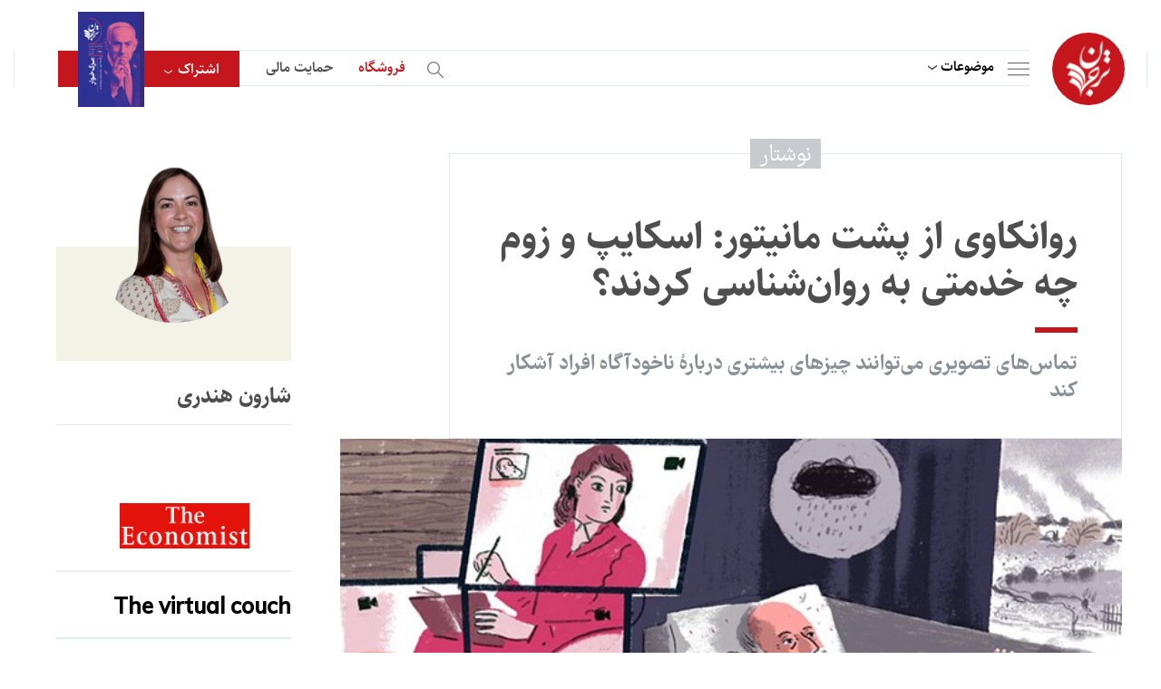

--- FILE ---
content_type: text/html; charset=UTF-8
request_url: https://tarjomaan.com/%D8%B1%D9%88%D8%A7%D9%86%DA%A9%D8%A7%D9%88%DB%8C-%D8%A7%D8%B2-%D9%BE%D8%B4%D8%AA-%D9%85%D8%A7%D9%86%DB%8C%D8%AA%D9%88%D8%B1-%D8%A7%D8%B3%DA%A9%D8%A7%DB%8C%D9%BE-%D9%88-%D8%B2%D9%88%D9%85-%DA%86%D9%87/
body_size: 45769
content:
<!DOCTYPE html>
<html>

<head><meta charset="utf-8" /><script>if(navigator.userAgent.match(/MSIE|Internet Explorer/i)||navigator.userAgent.match(/Trident\/7\..*?rv:11/i)){var href=document.location.href;if(!href.match(/[?&]nowprocket/)){if(href.indexOf("?")==-1){if(href.indexOf("#")==-1){document.location.href=href+"?nowprocket=1"}else{document.location.href=href.replace("#","?nowprocket=1#")}}else{if(href.indexOf("#")==-1){document.location.href=href+"&nowprocket=1"}else{document.location.href=href.replace("#","&nowprocket=1#")}}}}</script><script>(()=>{class RocketLazyLoadScripts{constructor(){this.v="1.2.5.1",this.triggerEvents=["keydown","mousedown","mousemove","touchmove","touchstart","touchend","wheel"],this.userEventHandler=this.t.bind(this),this.touchStartHandler=this.i.bind(this),this.touchMoveHandler=this.o.bind(this),this.touchEndHandler=this.h.bind(this),this.clickHandler=this.u.bind(this),this.interceptedClicks=[],this.interceptedClickListeners=[],this.l(this),window.addEventListener("pageshow",(t=>{this.persisted=t.persisted,this.everythingLoaded&&this.m()})),document.addEventListener("DOMContentLoaded",(()=>{this.p()})),this.delayedScripts={normal:[],async:[],defer:[]},this.trash=[],this.allJQueries=[]}k(t){document.hidden?t.t():(this.triggerEvents.forEach((e=>window.addEventListener(e,t.userEventHandler,{passive:!0}))),window.addEventListener("touchstart",t.touchStartHandler,{passive:!0}),window.addEventListener("mousedown",t.touchStartHandler),document.addEventListener("visibilitychange",t.userEventHandler))}_(){this.triggerEvents.forEach((t=>window.removeEventListener(t,this.userEventHandler,{passive:!0}))),document.removeEventListener("visibilitychange",this.userEventHandler)}i(t){"HTML"!==t.target.tagName&&(window.addEventListener("touchend",this.touchEndHandler),window.addEventListener("mouseup",this.touchEndHandler),window.addEventListener("touchmove",this.touchMoveHandler,{passive:!0}),window.addEventListener("mousemove",this.touchMoveHandler),t.target.addEventListener("click",this.clickHandler),this.L(t.target,!0),this.M(t.target,"onclick","rocket-onclick"),this.C())}o(t){window.removeEventListener("touchend",this.touchEndHandler),window.removeEventListener("mouseup",this.touchEndHandler),window.removeEventListener("touchmove",this.touchMoveHandler,{passive:!0}),window.removeEventListener("mousemove",this.touchMoveHandler),t.target.removeEventListener("click",this.clickHandler),this.L(t.target,!1),this.M(t.target,"rocket-onclick","onclick"),this.O()}h(){window.removeEventListener("touchend",this.touchEndHandler),window.removeEventListener("mouseup",this.touchEndHandler),window.removeEventListener("touchmove",this.touchMoveHandler,{passive:!0}),window.removeEventListener("mousemove",this.touchMoveHandler)}u(t){t.target.removeEventListener("click",this.clickHandler),this.L(t.target,!1),this.M(t.target,"rocket-onclick","onclick"),this.interceptedClicks.push(t),t.preventDefault(),t.stopPropagation(),t.stopImmediatePropagation(),this.O()}D(){window.removeEventListener("touchstart",this.touchStartHandler,{passive:!0}),window.removeEventListener("mousedown",this.touchStartHandler),this.interceptedClicks.forEach((t=>{t.target.dispatchEvent(new MouseEvent("click",{view:t.view,bubbles:!0,cancelable:!0}))}))}l(t){EventTarget.prototype.addEventListenerBase=EventTarget.prototype.addEventListener,EventTarget.prototype.addEventListener=function(e,i,o){"click"!==e||t.windowLoaded||i===t.clickHandler||t.interceptedClickListeners.push({target:this,func:i,options:o}),(this||window).addEventListenerBase(e,i,o)}}L(t,e){this.interceptedClickListeners.forEach((i=>{i.target===t&&(e?t.removeEventListener("click",i.func,i.options):t.addEventListener("click",i.func,i.options))})),t.parentNode!==document.documentElement&&this.L(t.parentNode,e)}S(){return new Promise((t=>{this.T?this.O=t:t()}))}C(){this.T=!0}O(){this.T=!1}M(t,e,i){t.hasAttribute&&t.hasAttribute(e)&&(event.target.setAttribute(i,event.target.getAttribute(e)),event.target.removeAttribute(e))}t(){this._(this),"loading"===document.readyState?document.addEventListener("DOMContentLoaded",this.R.bind(this)):this.R()}p(){let t=[];document.querySelectorAll("script[type=rocketlazyloadscript][data-rocket-src]").forEach((e=>{let i=e.getAttribute("data-rocket-src");if(i&&0!==i.indexOf("data:")){0===i.indexOf("//")&&(i=location.protocol+i);try{const o=new URL(i).origin;o!==location.origin&&t.push({src:o,crossOrigin:e.crossOrigin||"module"===e.getAttribute("data-rocket-type")})}catch(t){}}})),t=[...new Map(t.map((t=>[JSON.stringify(t),t]))).values()],this.j(t,"preconnect")}async R(){this.lastBreath=Date.now(),this.P(this),this.F(this),this.q(),this.A(),this.I(),await this.U(this.delayedScripts.normal),await this.U(this.delayedScripts.defer),await this.U(this.delayedScripts.async);try{await this.W(),await this.H(this),await this.J()}catch(t){console.error(t)}window.dispatchEvent(new Event("rocket-allScriptsLoaded")),this.everythingLoaded=!0,this.S().then((()=>{this.D()})),this.N()}A(){document.querySelectorAll("script[type=rocketlazyloadscript]").forEach((t=>{t.hasAttribute("data-rocket-src")?t.hasAttribute("async")&&!1!==t.async?this.delayedScripts.async.push(t):t.hasAttribute("defer")&&!1!==t.defer||"module"===t.getAttribute("data-rocket-type")?this.delayedScripts.defer.push(t):this.delayedScripts.normal.push(t):this.delayedScripts.normal.push(t)}))}async B(t){if(await this.G(),!0!==t.noModule||!("noModule"in HTMLScriptElement.prototype))return new Promise((e=>{let i;function o(){(i||t).setAttribute("data-rocket-status","executed"),e()}try{if(navigator.userAgent.indexOf("Firefox/")>0||""===navigator.vendor)i=document.createElement("script"),[...t.attributes].forEach((t=>{let e=t.nodeName;"type"!==e&&("data-rocket-type"===e&&(e="type"),"data-rocket-src"===e&&(e="src"),i.setAttribute(e,t.nodeValue))})),t.text&&(i.text=t.text),i.hasAttribute("src")?(i.addEventListener("load",o),i.addEventListener("error",(function(){i.setAttribute("data-rocket-status","failed"),e()})),setTimeout((()=>{i.isConnected||e()}),1)):(i.text=t.text,o()),t.parentNode.replaceChild(i,t);else{const i=t.getAttribute("data-rocket-type"),n=t.getAttribute("data-rocket-src");i?(t.type=i,t.removeAttribute("data-rocket-type")):t.removeAttribute("type"),t.addEventListener("load",o),t.addEventListener("error",(function(){t.setAttribute("data-rocket-status","failed"),e()})),n?(t.removeAttribute("data-rocket-src"),t.src=n):t.src="data:text/javascript;base64,"+window.btoa(unescape(encodeURIComponent(t.text)))}}catch(i){t.setAttribute("data-rocket-status","failed"),e()}}));t.setAttribute("data-rocket-status","skipped")}async U(t){const e=t.shift();return e&&e.isConnected?(await this.B(e),this.U(t)):Promise.resolve()}I(){this.j([...this.delayedScripts.normal,...this.delayedScripts.defer,...this.delayedScripts.async],"preload")}j(t,e){var i=document.createDocumentFragment();t.forEach((t=>{const o=t.getAttribute&&t.getAttribute("data-rocket-src")||t.src;if(o){const n=document.createElement("link");n.href=o,n.rel=e,"preconnect"!==e&&(n.as="script"),t.getAttribute&&"module"===t.getAttribute("data-rocket-type")&&(n.crossOrigin=!0),t.crossOrigin&&(n.crossOrigin=t.crossOrigin),t.integrity&&(n.integrity=t.integrity),i.appendChild(n),this.trash.push(n)}})),document.head.appendChild(i)}P(t){let e={};function i(i,o){return e[o].eventsToRewrite.indexOf(i)>=0&&!t.everythingLoaded?"rocket-"+i:i}function o(t,o){!function(t){e[t]||(e[t]={originalFunctions:{add:t.addEventListener,remove:t.removeEventListener},eventsToRewrite:[]},t.addEventListener=function(){arguments[0]=i(arguments[0],t),e[t].originalFunctions.add.apply(t,arguments)},t.removeEventListener=function(){arguments[0]=i(arguments[0],t),e[t].originalFunctions.remove.apply(t,arguments)})}(t),e[t].eventsToRewrite.push(o)}function n(e,i){let o=e[i];e[i]=null,Object.defineProperty(e,i,{get:()=>o||function(){},set(n){t.everythingLoaded?o=n:e["rocket"+i]=o=n}})}o(document,"DOMContentLoaded"),o(window,"DOMContentLoaded"),o(window,"load"),o(window,"pageshow"),o(document,"readystatechange"),n(document,"onreadystatechange"),n(window,"onload"),n(window,"onpageshow")}F(t){let e;function i(e){return t.everythingLoaded?e:e.split(" ").map((t=>"load"===t||0===t.indexOf("load.")?"rocket-jquery-load":t)).join(" ")}function o(o){if(o&&o.fn&&!t.allJQueries.includes(o)){o.fn.ready=o.fn.init.prototype.ready=function(e){return t.domReadyFired?e.bind(document)(o):document.addEventListener("rocket-DOMContentLoaded",(()=>e.bind(document)(o))),o([])};const e=o.fn.on;o.fn.on=o.fn.init.prototype.on=function(){return this[0]===window&&("string"==typeof arguments[0]||arguments[0]instanceof String?arguments[0]=i(arguments[0]):"object"==typeof arguments[0]&&Object.keys(arguments[0]).forEach((t=>{const e=arguments[0][t];delete arguments[0][t],arguments[0][i(t)]=e}))),e.apply(this,arguments),this},t.allJQueries.push(o)}e=o}o(window.jQuery),Object.defineProperty(window,"jQuery",{get:()=>e,set(t){o(t)}})}async H(t){const e=document.querySelector("script[data-webpack]");e&&(await async function(){return new Promise((t=>{e.addEventListener("load",t),e.addEventListener("error",t)}))}(),await t.K(),await t.H(t))}async W(){this.domReadyFired=!0,await this.G(),document.dispatchEvent(new Event("rocket-readystatechange")),await this.G(),document.rocketonreadystatechange&&document.rocketonreadystatechange(),await this.G(),document.dispatchEvent(new Event("rocket-DOMContentLoaded")),await this.G(),window.dispatchEvent(new Event("rocket-DOMContentLoaded"))}async J(){await this.G(),document.dispatchEvent(new Event("rocket-readystatechange")),await this.G(),document.rocketonreadystatechange&&document.rocketonreadystatechange(),await this.G(),window.dispatchEvent(new Event("rocket-load")),await this.G(),window.rocketonload&&window.rocketonload(),await this.G(),this.allJQueries.forEach((t=>t(window).trigger("rocket-jquery-load"))),await this.G();const t=new Event("rocket-pageshow");t.persisted=this.persisted,window.dispatchEvent(t),await this.G(),window.rocketonpageshow&&window.rocketonpageshow({persisted:this.persisted}),this.windowLoaded=!0}m(){document.onreadystatechange&&document.onreadystatechange(),window.onload&&window.onload(),window.onpageshow&&window.onpageshow({persisted:this.persisted})}q(){const t=new Map;document.write=document.writeln=function(e){const i=document.currentScript;i||console.error("WPRocket unable to document.write this: "+e);const o=document.createRange(),n=i.parentElement;let s=t.get(i);void 0===s&&(s=i.nextSibling,t.set(i,s));const c=document.createDocumentFragment();o.setStart(c,0),c.appendChild(o.createContextualFragment(e)),n.insertBefore(c,s)}}async G(){Date.now()-this.lastBreath>45&&(await this.K(),this.lastBreath=Date.now())}async K(){return document.hidden?new Promise((t=>setTimeout(t))):new Promise((t=>requestAnimationFrame(t)))}N(){this.trash.forEach((t=>t.remove()))}static run(){const t=new RocketLazyLoadScripts;t.k(t)}}RocketLazyLoadScripts.run()})();</script>
    
<!-- Google tag (gtag.js) -->
<script type="rocketlazyloadscript" async data-rocket-src="https://www.googletagmanager.com/gtag/js?id=G-CQCE5BPMNT"></script>
<script type="rocketlazyloadscript">
  window.dataLayer = window.dataLayer || [];
  function gtag(){dataLayer.push(arguments);}
  gtag('js', new Date());

  gtag('config', 'G-CQCE5BPMNT');
</script>

<!-- Google tag (gtag.js) -->
<script type="rocketlazyloadscript" async data-rocket-src="https://www.googletagmanager.com/gtag/js?id=G-RRB6XLHMPP"></script>
<script type="rocketlazyloadscript">
  window.dataLayer = window.dataLayer || [];
  function gtag(){dataLayer.push(arguments);}
  gtag('js', new Date());

  gtag('config', 'G-RRB6XLHMPP');
</script>


<!-- Google tag (gtag.js) -->
<script type="rocketlazyloadscript" async data-rocket-src="https://www.googletagmanager.com/gtag/js?id=G-P2R0D6VS7B"></script>
<script type="rocketlazyloadscript">
  window.dataLayer = window.dataLayer || [];
  function gtag(){dataLayer.push(arguments);}
  gtag('js', new Date());

  gtag('config', 'G-P2R0D6VS7B');
</script>

<script type="rocketlazyloadscript" data-rocket-src="https://www.google.com/recaptcha/api.js" async defer></script>



    
    <title>روانکاوی از پشت مانیتور: اسکایپ و زوم چه خدمتی به روان‌شناسی کردند؟</title>
    <meta name="keywords" content="" />
    <meta name="description" content="" />
    <meta name="viewport" content="width=device-width, initial-scale=1" />
    
    <meta http-equiv="X-UA-Compatible" content="IE=edge" />
    <link rel="stylesheet" type="text/css" href="https://tarjomaan.com/wp-content/themes/tarjomaan/assets/css/bootstrap.min.css" />

    <!-- index -->
    <link data-minify="1" rel="stylesheet" type="text/css" href="https://tarjomaan.com/wp-content/cache/background-css/tarjomaan.com/wp-content/cache/min/1/wp-content/themes/tarjomaan/assets/css/audioplayer.css?ver=1753521816&wpr_t=1767853035" />
    <!-- index -->

    <link data-minify="1" rel="stylesheet" type="text/css" href="https://tarjomaan.com/wp-content/cache/background-css/tarjomaan.com/wp-content/cache/min/1/wp-content/themes/tarjomaan/assets/css/skin.css?ver=1753521817&wpr_t=1767853035" />
    <link data-minify="1" rel="stylesheet" type="text/css" href="https://tarjomaan.com/wp-content/cache/background-css/tarjomaan.com/wp-content/cache/min/1/wp-content/themes/tarjomaan/assets/css/tablet.css?ver=1753521817&wpr_t=1767853035" />
    <link data-minify="1" rel="stylesheet" type="text/css" href="https://tarjomaan.com/wp-content/cache/background-css/tarjomaan.com/wp-content/cache/min/1/wp-content/themes/tarjomaan/assets/css/subscribe.css?ver=1753521817&wpr_t=1767853035" />
    <link data-minify="1" rel="stylesheet" type="text/css" href="https://tarjomaan.com/wp-content/cache/background-css/tarjomaan.com/wp-content/cache/min/1/wp-content/themes/tarjomaan/assets/css/donate.css?ver=1753521817&wpr_t=1767853035" />

    <!-- inner, inner4 -->
    <link data-minify="1" rel="stylesheet" type="text/css" href="https://tarjomaan.com/wp-content/cache/min/1/swiper/swiper-bundle.min.css?ver=1753521817" />
    <link data-minify="1" rel="stylesheet" type="text/css" href="https://tarjomaan.com/wp-content/cache/min/1/wp-content/themes/tarjomaan/assets/css/slider.css?ver=1753521817" />
    <script type="rocketlazyloadscript" data-minify="1" data-rocket-src="https://tarjomaan.com/wp-content/cache/min/1/swiper/swiper-bundle.min.js?ver=1753521817" defer></script>
    <!-- inner, inner4 -->

    <link href='https://tarjomaan.com/wp-content/uploads/2023/01/نهاییبرای-لوگو-150x150.png' type="images/x-icon" rel="icon" />
    <!--[if lt IE 9]>
    <script src="https://tarjomaan.com/wp-content/themes/tarjomaan/js/html5shiv.min.js"></script>
    <script src="https://tarjomaan.com/wp-content/themes/tarjomaan/js/respond.min.js"></script>
    <![endif]-->

    <style>
        html {
            scroll-behavior: smooth;
        }
        .cld-common-wrap {
            min-width: auto !important;
        }

        .cld-like-dislike-trigger {
            display: none;
        }

        #comment-sec .item .top .like:before {
            cursor: pointer;
        }

        .related_podcast {
            /*display: none !important;*/
        }

        .book-sec em {
            font-style: normal;
        }

        #detail-article .cnt .padding p a {
            display :inline !important;
            padding:0;
            direction: ltr;
        }

        #login-page .item-footer .loadingText {
            display: none;
        }

        #login-page .item-footer input {
            display: block;
        }

        #login-page .item-footer.loading input {
            display: none;
        }

        #login-page .item-footer.loading .loadingText {
            display: block;
        }
        
        #detail-article .cnt .padding p a sup {
            font-size: 14px;
            margin-right: -1px;
            font-family: 'sahel-font', sans-serif;
        }
        #podcast-detail-cnt .cnt .txt a {
            padding: 0;
            margin: 0;
        }
        
    </style>

    <meta name='robots' content='index, follow, max-image-preview:large, max-snippet:-1, max-video-preview:-1' />
	<style>img:is([sizes="auto" i], [sizes^="auto," i]) { contain-intrinsic-size: 3000px 1500px }</style>
	
	<!-- This site is optimized with the Yoast SEO Premium plugin v21.5 (Yoast SEO v26.6) - https://yoast.com/wordpress/plugins/seo/ -->
	<link rel="canonical" href="https://tarjomaan.com/روانکاوی-از-پشت-مانیتور-اسکایپ-و-زوم-چه/" />
	<meta property="og:locale" content="fa_IR" />
	<meta property="og:type" content="article" />
	<meta property="og:title" content="روانکاوی از پشت مانیتور: اسکایپ و زوم چه خدمتی به روان‌شناسی کردند؟" />
	<meta property="og:description" content="شارون هندری، اکونومیست ۱۸۴۳ &mdash; دکتر استیون بلومنتال، معمولاً پیش از دعوتِ بیمار به اتاق مشاوره&zwnj;، افکارش را متمرکز می&zwnj;کند. بیمار روی کاناپۀ چرمی آبی&zwnj;رنگی می&zwnj;نشیند و مشاوره همان&zwnj;طور آغاز می&zwnj;شود که یک قرن پیش آغاز می&zwnj;شد، مثل همان هنگامی که زیگموند فروید ایدۀ روانکاوی را پروراند. از بیمار می&zwnj;خواهند که هرچه به ذهنش می&zwnj;رسد [&hellip;]" />
	<meta property="og:url" content="https://tarjomaan.com/روانکاوی-از-پشت-مانیتور-اسکایپ-و-زوم-چه/" />
	<meta property="og:site_name" content="ترجمان" />
	<meta property="article:published_time" content="2020-08-05T04:17:44+00:00" />
	<meta property="article:modified_time" content="2022-10-30T07:02:28+00:00" />
	<meta property="og:image" content="https://tarjomaan.com/wp-content/uploads/2022/10/روانکاوی%20از%20پشت%20مانیتور:%20اسکایپ%20و%20زوم%20چه%20خدمتی%20به%20روان‌شناسی%20کردند؟.jpg" />
	<meta property="og:image:width" content="630" />
	<meta property="og:image:height" content="410" />
	<meta property="og:image:type" content="image/jpeg" />
	<meta name="author" content="سردبیر" />
	<meta name="twitter:card" content="summary_large_image" />
	<meta name="twitter:label1" content="نوشته شده توسط" />
	<meta name="twitter:data1" content="سردبیر" />
	<meta name="twitter:label2" content="زمان تخمینی مطالعه" />
	<meta name="twitter:data2" content="2 دقیقه" />
	<script type="application/ld+json" class="yoast-schema-graph">{"@context":"https://schema.org","@graph":[{"@type":"Article","@id":"https://tarjomaan.com/%d8%b1%d9%88%d8%a7%d9%86%da%a9%d8%a7%d9%88%db%8c-%d8%a7%d8%b2-%d9%be%d8%b4%d8%aa-%d9%85%d8%a7%d9%86%db%8c%d8%aa%d9%88%d8%b1-%d8%a7%d8%b3%da%a9%d8%a7%db%8c%d9%be-%d9%88-%d8%b2%d9%88%d9%85-%da%86%d9%87/#article","isPartOf":{"@id":"https://tarjomaan.com/%d8%b1%d9%88%d8%a7%d9%86%da%a9%d8%a7%d9%88%db%8c-%d8%a7%d8%b2-%d9%be%d8%b4%d8%aa-%d9%85%d8%a7%d9%86%db%8c%d8%aa%d9%88%d8%b1-%d8%a7%d8%b3%da%a9%d8%a7%db%8c%d9%be-%d9%88-%d8%b2%d9%88%d9%85-%da%86%d9%87/"},"author":{"name":"سردبیر","@id":"https://tarjomaan.com/#/schema/person/e94f96943a784c4a5dd7bf0f0f2d9df7"},"headline":"روانکاوی از پشت مانیتور: اسکایپ و زوم چه خدمتی به روان‌شناسی کردند؟","datePublished":"2020-08-05T04:17:44+00:00","dateModified":"2022-10-30T07:02:28+00:00","mainEntityOfPage":{"@id":"https://tarjomaan.com/%d8%b1%d9%88%d8%a7%d9%86%da%a9%d8%a7%d9%88%db%8c-%d8%a7%d8%b2-%d9%be%d8%b4%d8%aa-%d9%85%d8%a7%d9%86%db%8c%d8%aa%d9%88%d8%b1-%d8%a7%d8%b3%da%a9%d8%a7%db%8c%d9%be-%d9%88-%d8%b2%d9%88%d9%85-%da%86%d9%87/"},"wordCount":308,"commentCount":0,"publisher":{"@id":"https://tarjomaan.com/#organization"},"image":{"@id":"https://tarjomaan.com/%d8%b1%d9%88%d8%a7%d9%86%da%a9%d8%a7%d9%88%db%8c-%d8%a7%d8%b2-%d9%be%d8%b4%d8%aa-%d9%85%d8%a7%d9%86%db%8c%d8%aa%d9%88%d8%b1-%d8%a7%d8%b3%da%a9%d8%a7%db%8c%d9%be-%d9%88-%d8%b2%d9%88%d9%85-%da%86%d9%87/#primaryimage"},"thumbnailUrl":"https://tarjomaan.com/wp-content/uploads/2022/10/روانکاوی از پشت مانیتور: اسکایپ و زوم چه خدمتی به روان‌شناسی کردند؟.jpg","articleSection":["اقتصاد و جامعه"],"inLanguage":"fa-IR","potentialAction":[{"@type":"CommentAction","name":"Comment","target":["https://tarjomaan.com/%d8%b1%d9%88%d8%a7%d9%86%da%a9%d8%a7%d9%88%db%8c-%d8%a7%d8%b2-%d9%be%d8%b4%d8%aa-%d9%85%d8%a7%d9%86%db%8c%d8%aa%d9%88%d8%b1-%d8%a7%d8%b3%da%a9%d8%a7%db%8c%d9%be-%d9%88-%d8%b2%d9%88%d9%85-%da%86%d9%87/#respond"]}]},{"@type":"WebPage","@id":"https://tarjomaan.com/%d8%b1%d9%88%d8%a7%d9%86%da%a9%d8%a7%d9%88%db%8c-%d8%a7%d8%b2-%d9%be%d8%b4%d8%aa-%d9%85%d8%a7%d9%86%db%8c%d8%aa%d9%88%d8%b1-%d8%a7%d8%b3%da%a9%d8%a7%db%8c%d9%be-%d9%88-%d8%b2%d9%88%d9%85-%da%86%d9%87/","url":"https://tarjomaan.com/%d8%b1%d9%88%d8%a7%d9%86%da%a9%d8%a7%d9%88%db%8c-%d8%a7%d8%b2-%d9%be%d8%b4%d8%aa-%d9%85%d8%a7%d9%86%db%8c%d8%aa%d9%88%d8%b1-%d8%a7%d8%b3%da%a9%d8%a7%db%8c%d9%be-%d9%88-%d8%b2%d9%88%d9%85-%da%86%d9%87/","name":"روانکاوی از پشت مانیتور: اسکایپ و زوم چه خدمتی به روان‌شناسی کردند؟ - ترجمان","isPartOf":{"@id":"https://tarjomaan.com/#website"},"primaryImageOfPage":{"@id":"https://tarjomaan.com/%d8%b1%d9%88%d8%a7%d9%86%da%a9%d8%a7%d9%88%db%8c-%d8%a7%d8%b2-%d9%be%d8%b4%d8%aa-%d9%85%d8%a7%d9%86%db%8c%d8%aa%d9%88%d8%b1-%d8%a7%d8%b3%da%a9%d8%a7%db%8c%d9%be-%d9%88-%d8%b2%d9%88%d9%85-%da%86%d9%87/#primaryimage"},"image":{"@id":"https://tarjomaan.com/%d8%b1%d9%88%d8%a7%d9%86%da%a9%d8%a7%d9%88%db%8c-%d8%a7%d8%b2-%d9%be%d8%b4%d8%aa-%d9%85%d8%a7%d9%86%db%8c%d8%aa%d9%88%d8%b1-%d8%a7%d8%b3%da%a9%d8%a7%db%8c%d9%be-%d9%88-%d8%b2%d9%88%d9%85-%da%86%d9%87/#primaryimage"},"thumbnailUrl":"https://tarjomaan.com/wp-content/uploads/2022/10/روانکاوی از پشت مانیتور: اسکایپ و زوم چه خدمتی به روان‌شناسی کردند؟.jpg","datePublished":"2020-08-05T04:17:44+00:00","dateModified":"2022-10-30T07:02:28+00:00","breadcrumb":{"@id":"https://tarjomaan.com/%d8%b1%d9%88%d8%a7%d9%86%da%a9%d8%a7%d9%88%db%8c-%d8%a7%d8%b2-%d9%be%d8%b4%d8%aa-%d9%85%d8%a7%d9%86%db%8c%d8%aa%d9%88%d8%b1-%d8%a7%d8%b3%da%a9%d8%a7%db%8c%d9%be-%d9%88-%d8%b2%d9%88%d9%85-%da%86%d9%87/#breadcrumb"},"inLanguage":"fa-IR","potentialAction":[{"@type":"ReadAction","target":["https://tarjomaan.com/%d8%b1%d9%88%d8%a7%d9%86%da%a9%d8%a7%d9%88%db%8c-%d8%a7%d8%b2-%d9%be%d8%b4%d8%aa-%d9%85%d8%a7%d9%86%db%8c%d8%aa%d9%88%d8%b1-%d8%a7%d8%b3%da%a9%d8%a7%db%8c%d9%be-%d9%88-%d8%b2%d9%88%d9%85-%da%86%d9%87/"]}]},{"@type":"ImageObject","inLanguage":"fa-IR","@id":"https://tarjomaan.com/%d8%b1%d9%88%d8%a7%d9%86%da%a9%d8%a7%d9%88%db%8c-%d8%a7%d8%b2-%d9%be%d8%b4%d8%aa-%d9%85%d8%a7%d9%86%db%8c%d8%aa%d9%88%d8%b1-%d8%a7%d8%b3%da%a9%d8%a7%db%8c%d9%be-%d9%88-%d8%b2%d9%88%d9%85-%da%86%d9%87/#primaryimage","url":"https://tarjomaan.com/wp-content/uploads/2022/10/روانکاوی از پشت مانیتور: اسکایپ و زوم چه خدمتی به روان‌شناسی کردند؟.jpg","contentUrl":"https://tarjomaan.com/wp-content/uploads/2022/10/روانکاوی از پشت مانیتور: اسکایپ و زوم چه خدمتی به روان‌شناسی کردند؟.jpg","width":630,"height":410},{"@type":"BreadcrumbList","@id":"https://tarjomaan.com/%d8%b1%d9%88%d8%a7%d9%86%da%a9%d8%a7%d9%88%db%8c-%d8%a7%d8%b2-%d9%be%d8%b4%d8%aa-%d9%85%d8%a7%d9%86%db%8c%d8%aa%d9%88%d8%b1-%d8%a7%d8%b3%da%a9%d8%a7%db%8c%d9%be-%d9%88-%d8%b2%d9%88%d9%85-%da%86%d9%87/#breadcrumb","itemListElement":[{"@type":"ListItem","position":1,"name":"خانه","item":"https://tarjomaan.com/"},{"@type":"ListItem","position":2,"name":"روانکاوی از پشت مانیتور: اسکایپ و زوم چه خدمتی به روان‌شناسی کردند؟"}]},{"@type":"WebSite","@id":"https://tarjomaan.com/#website","url":"https://tarjomaan.com/","name":"ترجمان","description":"","publisher":{"@id":"https://tarjomaan.com/#organization"},"potentialAction":[{"@type":"SearchAction","target":{"@type":"EntryPoint","urlTemplate":"https://tarjomaan.com/?s={search_term_string}"},"query-input":{"@type":"PropertyValueSpecification","valueRequired":true,"valueName":"search_term_string"}}],"inLanguage":"fa-IR"},{"@type":"Organization","@id":"https://tarjomaan.com/#organization","name":"ترجمان","url":"https://tarjomaan.com/","logo":{"@type":"ImageObject","inLanguage":"fa-IR","@id":"https://tarjomaan.com/#/schema/logo/image/","url":"https://tarjomaan.com/wp-content/uploads/2023/01/logo.svg","contentUrl":"https://tarjomaan.com/wp-content/uploads/2023/01/logo.svg","width":50,"height":63,"caption":"ترجمان"},"image":{"@id":"https://tarjomaan.com/#/schema/logo/image/"}},{"@type":"Person","@id":"https://tarjomaan.com/#/schema/person/e94f96943a784c4a5dd7bf0f0f2d9df7","name":"سردبیر","image":{"@type":"ImageObject","inLanguage":"fa-IR","@id":"https://tarjomaan.com/#/schema/person/image/","url":"https://secure.gravatar.com/avatar/b341e51de73b14573001a17d3b6a16e1dadda184587360142c1ffbeb7d2c61b9?s=96&d=mm&r=g","contentUrl":"https://secure.gravatar.com/avatar/b341e51de73b14573001a17d3b6a16e1dadda184587360142c1ffbeb7d2c61b9?s=96&d=mm&r=g","caption":"سردبیر"},"url":"https://tarjomaan.com/author/sardabir/"}]}</script>
	<!-- / Yoast SEO Premium plugin. -->


<link rel="alternate" type="application/rss+xml" title="ترجمان &raquo; روانکاوی از پشت مانیتور: اسکایپ و زوم چه خدمتی به روان‌شناسی کردند؟ خوراک دیدگاه‌ها" href="https://tarjomaan.com/%d8%b1%d9%88%d8%a7%d9%86%da%a9%d8%a7%d9%88%db%8c-%d8%a7%d8%b2-%d9%be%d8%b4%d8%aa-%d9%85%d8%a7%d9%86%db%8c%d8%aa%d9%88%d8%b1-%d8%a7%d8%b3%da%a9%d8%a7%db%8c%d9%be-%d9%88-%d8%b2%d9%88%d9%85-%da%86%d9%87/feed/" />
<script type="rocketlazyloadscript" data-rocket-type="text/javascript">
/* <![CDATA[ */
window._wpemojiSettings = {"baseUrl":"https:\/\/s.w.org\/images\/core\/emoji\/15.1.0\/72x72\/","ext":".png","svgUrl":"https:\/\/s.w.org\/images\/core\/emoji\/15.1.0\/svg\/","svgExt":".svg","source":{"concatemoji":"https:\/\/tarjomaan.com\/wp-includes\/js\/wp-emoji-release.min.js?ver=6.8.1"}};
/*! This file is auto-generated */
!function(i,n){var o,s,e;function c(e){try{var t={supportTests:e,timestamp:(new Date).valueOf()};sessionStorage.setItem(o,JSON.stringify(t))}catch(e){}}function p(e,t,n){e.clearRect(0,0,e.canvas.width,e.canvas.height),e.fillText(t,0,0);var t=new Uint32Array(e.getImageData(0,0,e.canvas.width,e.canvas.height).data),r=(e.clearRect(0,0,e.canvas.width,e.canvas.height),e.fillText(n,0,0),new Uint32Array(e.getImageData(0,0,e.canvas.width,e.canvas.height).data));return t.every(function(e,t){return e===r[t]})}function u(e,t,n){switch(t){case"flag":return n(e,"\ud83c\udff3\ufe0f\u200d\u26a7\ufe0f","\ud83c\udff3\ufe0f\u200b\u26a7\ufe0f")?!1:!n(e,"\ud83c\uddfa\ud83c\uddf3","\ud83c\uddfa\u200b\ud83c\uddf3")&&!n(e,"\ud83c\udff4\udb40\udc67\udb40\udc62\udb40\udc65\udb40\udc6e\udb40\udc67\udb40\udc7f","\ud83c\udff4\u200b\udb40\udc67\u200b\udb40\udc62\u200b\udb40\udc65\u200b\udb40\udc6e\u200b\udb40\udc67\u200b\udb40\udc7f");case"emoji":return!n(e,"\ud83d\udc26\u200d\ud83d\udd25","\ud83d\udc26\u200b\ud83d\udd25")}return!1}function f(e,t,n){var r="undefined"!=typeof WorkerGlobalScope&&self instanceof WorkerGlobalScope?new OffscreenCanvas(300,150):i.createElement("canvas"),a=r.getContext("2d",{willReadFrequently:!0}),o=(a.textBaseline="top",a.font="600 32px Arial",{});return e.forEach(function(e){o[e]=t(a,e,n)}),o}function t(e){var t=i.createElement("script");t.src=e,t.defer=!0,i.head.appendChild(t)}"undefined"!=typeof Promise&&(o="wpEmojiSettingsSupports",s=["flag","emoji"],n.supports={everything:!0,everythingExceptFlag:!0},e=new Promise(function(e){i.addEventListener("DOMContentLoaded",e,{once:!0})}),new Promise(function(t){var n=function(){try{var e=JSON.parse(sessionStorage.getItem(o));if("object"==typeof e&&"number"==typeof e.timestamp&&(new Date).valueOf()<e.timestamp+604800&&"object"==typeof e.supportTests)return e.supportTests}catch(e){}return null}();if(!n){if("undefined"!=typeof Worker&&"undefined"!=typeof OffscreenCanvas&&"undefined"!=typeof URL&&URL.createObjectURL&&"undefined"!=typeof Blob)try{var e="postMessage("+f.toString()+"("+[JSON.stringify(s),u.toString(),p.toString()].join(",")+"));",r=new Blob([e],{type:"text/javascript"}),a=new Worker(URL.createObjectURL(r),{name:"wpTestEmojiSupports"});return void(a.onmessage=function(e){c(n=e.data),a.terminate(),t(n)})}catch(e){}c(n=f(s,u,p))}t(n)}).then(function(e){for(var t in e)n.supports[t]=e[t],n.supports.everything=n.supports.everything&&n.supports[t],"flag"!==t&&(n.supports.everythingExceptFlag=n.supports.everythingExceptFlag&&n.supports[t]);n.supports.everythingExceptFlag=n.supports.everythingExceptFlag&&!n.supports.flag,n.DOMReady=!1,n.readyCallback=function(){n.DOMReady=!0}}).then(function(){return e}).then(function(){var e;n.supports.everything||(n.readyCallback(),(e=n.source||{}).concatemoji?t(e.concatemoji):e.wpemoji&&e.twemoji&&(t(e.twemoji),t(e.wpemoji)))}))}((window,document),window._wpemojiSettings);
/* ]]> */
</script>
<link data-minify="1" rel='stylesheet' id='sgr-css' href='https://tarjomaan.com/wp-content/cache/min/1/wp-content/plugins/simple-google-recaptcha/sgr.css?ver=1753521817' type='text/css' media='all' />
<style id='wp-emoji-styles-inline-css' type='text/css'>

	img.wp-smiley, img.emoji {
		display: inline !important;
		border: none !important;
		box-shadow: none !important;
		height: 1em !important;
		width: 1em !important;
		margin: 0 0.07em !important;
		vertical-align: -0.1em !important;
		background: none !important;
		padding: 0 !important;
	}
</style>
<link rel='stylesheet' id='wp-block-library-rtl-css' href='https://tarjomaan.com/wp-includes/css/dist/block-library/style-rtl.min.css?ver=6.8.1' type='text/css' media='all' />
<style id='classic-theme-styles-inline-css' type='text/css'>
/*! This file is auto-generated */
.wp-block-button__link{color:#fff;background-color:#32373c;border-radius:9999px;box-shadow:none;text-decoration:none;padding:calc(.667em + 2px) calc(1.333em + 2px);font-size:1.125em}.wp-block-file__button{background:#32373c;color:#fff;text-decoration:none}
</style>
<style id='safe-svg-svg-icon-style-inline-css' type='text/css'>
.safe-svg-cover{text-align:center}.safe-svg-cover .safe-svg-inside{display:inline-block;max-width:100%}.safe-svg-cover svg{fill:currentColor;height:100%;max-height:100%;max-width:100%;width:100%}

</style>
<style id='global-styles-inline-css' type='text/css'>
:root{--wp--preset--aspect-ratio--square: 1;--wp--preset--aspect-ratio--4-3: 4/3;--wp--preset--aspect-ratio--3-4: 3/4;--wp--preset--aspect-ratio--3-2: 3/2;--wp--preset--aspect-ratio--2-3: 2/3;--wp--preset--aspect-ratio--16-9: 16/9;--wp--preset--aspect-ratio--9-16: 9/16;--wp--preset--color--black: #000000;--wp--preset--color--cyan-bluish-gray: #abb8c3;--wp--preset--color--white: #ffffff;--wp--preset--color--pale-pink: #f78da7;--wp--preset--color--vivid-red: #cf2e2e;--wp--preset--color--luminous-vivid-orange: #ff6900;--wp--preset--color--luminous-vivid-amber: #fcb900;--wp--preset--color--light-green-cyan: #7bdcb5;--wp--preset--color--vivid-green-cyan: #00d084;--wp--preset--color--pale-cyan-blue: #8ed1fc;--wp--preset--color--vivid-cyan-blue: #0693e3;--wp--preset--color--vivid-purple: #9b51e0;--wp--preset--gradient--vivid-cyan-blue-to-vivid-purple: linear-gradient(135deg,rgba(6,147,227,1) 0%,rgb(155,81,224) 100%);--wp--preset--gradient--light-green-cyan-to-vivid-green-cyan: linear-gradient(135deg,rgb(122,220,180) 0%,rgb(0,208,130) 100%);--wp--preset--gradient--luminous-vivid-amber-to-luminous-vivid-orange: linear-gradient(135deg,rgba(252,185,0,1) 0%,rgba(255,105,0,1) 100%);--wp--preset--gradient--luminous-vivid-orange-to-vivid-red: linear-gradient(135deg,rgba(255,105,0,1) 0%,rgb(207,46,46) 100%);--wp--preset--gradient--very-light-gray-to-cyan-bluish-gray: linear-gradient(135deg,rgb(238,238,238) 0%,rgb(169,184,195) 100%);--wp--preset--gradient--cool-to-warm-spectrum: linear-gradient(135deg,rgb(74,234,220) 0%,rgb(151,120,209) 20%,rgb(207,42,186) 40%,rgb(238,44,130) 60%,rgb(251,105,98) 80%,rgb(254,248,76) 100%);--wp--preset--gradient--blush-light-purple: linear-gradient(135deg,rgb(255,206,236) 0%,rgb(152,150,240) 100%);--wp--preset--gradient--blush-bordeaux: linear-gradient(135deg,rgb(254,205,165) 0%,rgb(254,45,45) 50%,rgb(107,0,62) 100%);--wp--preset--gradient--luminous-dusk: linear-gradient(135deg,rgb(255,203,112) 0%,rgb(199,81,192) 50%,rgb(65,88,208) 100%);--wp--preset--gradient--pale-ocean: linear-gradient(135deg,rgb(255,245,203) 0%,rgb(182,227,212) 50%,rgb(51,167,181) 100%);--wp--preset--gradient--electric-grass: linear-gradient(135deg,rgb(202,248,128) 0%,rgb(113,206,126) 100%);--wp--preset--gradient--midnight: linear-gradient(135deg,rgb(2,3,129) 0%,rgb(40,116,252) 100%);--wp--preset--font-size--small: 13px;--wp--preset--font-size--medium: 20px;--wp--preset--font-size--large: 36px;--wp--preset--font-size--x-large: 42px;--wp--preset--spacing--20: 0.44rem;--wp--preset--spacing--30: 0.67rem;--wp--preset--spacing--40: 1rem;--wp--preset--spacing--50: 1.5rem;--wp--preset--spacing--60: 2.25rem;--wp--preset--spacing--70: 3.38rem;--wp--preset--spacing--80: 5.06rem;--wp--preset--shadow--natural: 6px 6px 9px rgba(0, 0, 0, 0.2);--wp--preset--shadow--deep: 12px 12px 50px rgba(0, 0, 0, 0.4);--wp--preset--shadow--sharp: 6px 6px 0px rgba(0, 0, 0, 0.2);--wp--preset--shadow--outlined: 6px 6px 0px -3px rgba(255, 255, 255, 1), 6px 6px rgba(0, 0, 0, 1);--wp--preset--shadow--crisp: 6px 6px 0px rgba(0, 0, 0, 1);}:where(.is-layout-flex){gap: 0.5em;}:where(.is-layout-grid){gap: 0.5em;}body .is-layout-flex{display: flex;}.is-layout-flex{flex-wrap: wrap;align-items: center;}.is-layout-flex > :is(*, div){margin: 0;}body .is-layout-grid{display: grid;}.is-layout-grid > :is(*, div){margin: 0;}:where(.wp-block-columns.is-layout-flex){gap: 2em;}:where(.wp-block-columns.is-layout-grid){gap: 2em;}:where(.wp-block-post-template.is-layout-flex){gap: 1.25em;}:where(.wp-block-post-template.is-layout-grid){gap: 1.25em;}.has-black-color{color: var(--wp--preset--color--black) !important;}.has-cyan-bluish-gray-color{color: var(--wp--preset--color--cyan-bluish-gray) !important;}.has-white-color{color: var(--wp--preset--color--white) !important;}.has-pale-pink-color{color: var(--wp--preset--color--pale-pink) !important;}.has-vivid-red-color{color: var(--wp--preset--color--vivid-red) !important;}.has-luminous-vivid-orange-color{color: var(--wp--preset--color--luminous-vivid-orange) !important;}.has-luminous-vivid-amber-color{color: var(--wp--preset--color--luminous-vivid-amber) !important;}.has-light-green-cyan-color{color: var(--wp--preset--color--light-green-cyan) !important;}.has-vivid-green-cyan-color{color: var(--wp--preset--color--vivid-green-cyan) !important;}.has-pale-cyan-blue-color{color: var(--wp--preset--color--pale-cyan-blue) !important;}.has-vivid-cyan-blue-color{color: var(--wp--preset--color--vivid-cyan-blue) !important;}.has-vivid-purple-color{color: var(--wp--preset--color--vivid-purple) !important;}.has-black-background-color{background-color: var(--wp--preset--color--black) !important;}.has-cyan-bluish-gray-background-color{background-color: var(--wp--preset--color--cyan-bluish-gray) !important;}.has-white-background-color{background-color: var(--wp--preset--color--white) !important;}.has-pale-pink-background-color{background-color: var(--wp--preset--color--pale-pink) !important;}.has-vivid-red-background-color{background-color: var(--wp--preset--color--vivid-red) !important;}.has-luminous-vivid-orange-background-color{background-color: var(--wp--preset--color--luminous-vivid-orange) !important;}.has-luminous-vivid-amber-background-color{background-color: var(--wp--preset--color--luminous-vivid-amber) !important;}.has-light-green-cyan-background-color{background-color: var(--wp--preset--color--light-green-cyan) !important;}.has-vivid-green-cyan-background-color{background-color: var(--wp--preset--color--vivid-green-cyan) !important;}.has-pale-cyan-blue-background-color{background-color: var(--wp--preset--color--pale-cyan-blue) !important;}.has-vivid-cyan-blue-background-color{background-color: var(--wp--preset--color--vivid-cyan-blue) !important;}.has-vivid-purple-background-color{background-color: var(--wp--preset--color--vivid-purple) !important;}.has-black-border-color{border-color: var(--wp--preset--color--black) !important;}.has-cyan-bluish-gray-border-color{border-color: var(--wp--preset--color--cyan-bluish-gray) !important;}.has-white-border-color{border-color: var(--wp--preset--color--white) !important;}.has-pale-pink-border-color{border-color: var(--wp--preset--color--pale-pink) !important;}.has-vivid-red-border-color{border-color: var(--wp--preset--color--vivid-red) !important;}.has-luminous-vivid-orange-border-color{border-color: var(--wp--preset--color--luminous-vivid-orange) !important;}.has-luminous-vivid-amber-border-color{border-color: var(--wp--preset--color--luminous-vivid-amber) !important;}.has-light-green-cyan-border-color{border-color: var(--wp--preset--color--light-green-cyan) !important;}.has-vivid-green-cyan-border-color{border-color: var(--wp--preset--color--vivid-green-cyan) !important;}.has-pale-cyan-blue-border-color{border-color: var(--wp--preset--color--pale-cyan-blue) !important;}.has-vivid-cyan-blue-border-color{border-color: var(--wp--preset--color--vivid-cyan-blue) !important;}.has-vivid-purple-border-color{border-color: var(--wp--preset--color--vivid-purple) !important;}.has-vivid-cyan-blue-to-vivid-purple-gradient-background{background: var(--wp--preset--gradient--vivid-cyan-blue-to-vivid-purple) !important;}.has-light-green-cyan-to-vivid-green-cyan-gradient-background{background: var(--wp--preset--gradient--light-green-cyan-to-vivid-green-cyan) !important;}.has-luminous-vivid-amber-to-luminous-vivid-orange-gradient-background{background: var(--wp--preset--gradient--luminous-vivid-amber-to-luminous-vivid-orange) !important;}.has-luminous-vivid-orange-to-vivid-red-gradient-background{background: var(--wp--preset--gradient--luminous-vivid-orange-to-vivid-red) !important;}.has-very-light-gray-to-cyan-bluish-gray-gradient-background{background: var(--wp--preset--gradient--very-light-gray-to-cyan-bluish-gray) !important;}.has-cool-to-warm-spectrum-gradient-background{background: var(--wp--preset--gradient--cool-to-warm-spectrum) !important;}.has-blush-light-purple-gradient-background{background: var(--wp--preset--gradient--blush-light-purple) !important;}.has-blush-bordeaux-gradient-background{background: var(--wp--preset--gradient--blush-bordeaux) !important;}.has-luminous-dusk-gradient-background{background: var(--wp--preset--gradient--luminous-dusk) !important;}.has-pale-ocean-gradient-background{background: var(--wp--preset--gradient--pale-ocean) !important;}.has-electric-grass-gradient-background{background: var(--wp--preset--gradient--electric-grass) !important;}.has-midnight-gradient-background{background: var(--wp--preset--gradient--midnight) !important;}.has-small-font-size{font-size: var(--wp--preset--font-size--small) !important;}.has-medium-font-size{font-size: var(--wp--preset--font-size--medium) !important;}.has-large-font-size{font-size: var(--wp--preset--font-size--large) !important;}.has-x-large-font-size{font-size: var(--wp--preset--font-size--x-large) !important;}
:where(.wp-block-post-template.is-layout-flex){gap: 1.25em;}:where(.wp-block-post-template.is-layout-grid){gap: 1.25em;}
:where(.wp-block-columns.is-layout-flex){gap: 2em;}:where(.wp-block-columns.is-layout-grid){gap: 2em;}
:root :where(.wp-block-pullquote){font-size: 1.5em;line-height: 1.6;}
</style>
<link data-minify="1" rel='stylesheet' id='woocommerce-layout-rtl-css' href='https://tarjomaan.com/wp-content/cache/min/1/wp-content/plugins/woocommerce/assets/css/woocommerce-layout-rtl.css?ver=1753521817' type='text/css' media='all' />
<link data-minify="1" rel='stylesheet' id='woocommerce-smallscreen-rtl-css' href='https://tarjomaan.com/wp-content/cache/min/1/wp-content/plugins/woocommerce/assets/css/woocommerce-smallscreen-rtl.css?ver=1753521817' type='text/css' media='only screen and (max-width: 768px)' />
<link data-minify="1" rel='stylesheet' id='woocommerce-general-rtl-css' href='https://tarjomaan.com/wp-content/cache/background-css/tarjomaan.com/wp-content/cache/min/1/wp-content/plugins/woocommerce/assets/css/woocommerce-rtl.css?ver=1753521817&wpr_t=1767853035' type='text/css' media='all' />
<style id='woocommerce-inline-inline-css' type='text/css'>
.woocommerce form .form-row .required { visibility: visible; }
</style>
<link data-minify="1" rel='stylesheet' id='notif_style_css-css' href='https://tarjomaan.com/wp-content/cache/min/1/wp-content/themes/tarjomaan/assets/css/NotifStyle.css?ver=1753521817' type='text/css' media='all' />
<script type="text/javascript" id="sgr-js-extra">
/* <![CDATA[ */
var sgr = {"sgr_site_key":"6LfIFmokAAAAAINEhrXsuLRnlZWViX05OSkJQIpf"};
/* ]]> */
</script>
<script type="rocketlazyloadscript" data-minify="1" data-rocket-type="text/javascript" data-rocket-src="https://tarjomaan.com/wp-content/cache/min/1/wp-content/plugins/simple-google-recaptcha/sgr.js?ver=1753521817" id="sgr-js" defer></script>
<script type="rocketlazyloadscript" data-rocket-type="text/javascript" data-rocket-src="https://tarjomaan.com/wp-includes/js/jquery/jquery.min.js?ver=3.7.1" id="jquery-core-js" defer></script>
<script type="rocketlazyloadscript" data-rocket-type="text/javascript" data-rocket-src="https://tarjomaan.com/wp-includes/js/jquery/jquery-migrate.min.js?ver=3.4.1" id="jquery-migrate-js" defer></script>
<script type="rocketlazyloadscript" data-rocket-type="text/javascript" data-rocket-src="https://tarjomaan.com/wp-content/plugins/woocommerce/assets/js/jquery-blockui/jquery.blockUI.min.js?ver=2.7.0-wc.8.6.1" id="jquery-blockui-js" defer="defer" data-wp-strategy="defer"></script>
<script type="text/javascript" id="wc-add-to-cart-js-extra">
/* <![CDATA[ */
var wc_add_to_cart_params = {"ajax_url":"\/wp-admin\/admin-ajax.php","wc_ajax_url":"\/?wc-ajax=%%endpoint%%","i18n_view_cart":"View cart","cart_url":"https:\/\/tarjomaan.com\/checkout\/","is_cart":"","cart_redirect_after_add":"no"};
/* ]]> */
</script>
<script type="rocketlazyloadscript" data-rocket-type="text/javascript" data-rocket-src="https://tarjomaan.com/wp-content/plugins/woocommerce/assets/js/frontend/add-to-cart.min.js?ver=8.6.1" id="wc-add-to-cart-js" defer="defer" data-wp-strategy="defer"></script>
<script type="rocketlazyloadscript" data-rocket-type="text/javascript" data-rocket-src="https://tarjomaan.com/wp-content/plugins/woocommerce/assets/js/js-cookie/js.cookie.min.js?ver=2.1.4-wc.8.6.1" id="js-cookie-js" defer="defer" data-wp-strategy="defer"></script>
<script type="text/javascript" id="woocommerce-js-extra">
/* <![CDATA[ */
var woocommerce_params = {"ajax_url":"\/wp-admin\/admin-ajax.php","wc_ajax_url":"\/?wc-ajax=%%endpoint%%"};
/* ]]> */
</script>
<script type="rocketlazyloadscript" data-rocket-type="text/javascript" data-rocket-src="https://tarjomaan.com/wp-content/plugins/woocommerce/assets/js/frontend/woocommerce.min.js?ver=8.6.1" id="woocommerce-js" defer="defer" data-wp-strategy="defer"></script>
<link rel="https://api.w.org/" href="https://tarjomaan.com/wp-json/" /><link rel="alternate" title="JSON" type="application/json" href="https://tarjomaan.com/wp-json/wp/v2/posts/91537" /><link rel="EditURI" type="application/rsd+xml" title="RSD" href="https://tarjomaan.com/xmlrpc.php?rsd" />
<meta name="generator" content="WordPress 6.8.1" />
<meta name="generator" content="WooCommerce 8.6.1" />
<link rel='shortlink' href='https://tarjomaan.com/?p=91537' />
<link rel="alternate" title="oEmbed (JSON)" type="application/json+oembed" href="https://tarjomaan.com/wp-json/oembed/1.0/embed?url=https%3A%2F%2Ftarjomaan.com%2F%25d8%25b1%25d9%2588%25d8%25a7%25d9%2586%25da%25a9%25d8%25a7%25d9%2588%25db%258c-%25d8%25a7%25d8%25b2-%25d9%25be%25d8%25b4%25d8%25aa-%25d9%2585%25d8%25a7%25d9%2586%25db%258c%25d8%25aa%25d9%2588%25d8%25b1-%25d8%25a7%25d8%25b3%25da%25a9%25d8%25a7%25db%258c%25d9%25be-%25d9%2588-%25d8%25b2%25d9%2588%25d9%2585-%25da%2586%25d9%2587%2F" />
<link rel="alternate" title="oEmbed (XML)" type="text/xml+oembed" href="https://tarjomaan.com/wp-json/oembed/1.0/embed?url=https%3A%2F%2Ftarjomaan.com%2F%25d8%25b1%25d9%2588%25d8%25a7%25d9%2586%25da%25a9%25d8%25a7%25d9%2588%25db%258c-%25d8%25a7%25d8%25b2-%25d9%25be%25d8%25b4%25d8%25aa-%25d9%2585%25d8%25a7%25d9%2586%25db%258c%25d8%25aa%25d9%2588%25d8%25b1-%25d8%25a7%25d8%25b3%25da%25a9%25d8%25a7%25db%258c%25d9%25be-%25d9%2588-%25d8%25b2%25d9%2588%25d9%2585-%25da%2586%25d9%2587%2F&#038;format=xml" />
<style>a.cld-like-dislike-trigger {color: #c7cace;}span.cld-count-wrap {color: #c7cace;}</style><link data-minify="1" type="text/css" rel="stylesheet" href="https://tarjomaan.com/wp-content/cache/background-css/tarjomaan.com/wp-content/cache/min/1/wp-content/plugins/simple-pull-quote/css/simple-pull-quote.css?ver=1766324864&wpr_t=1767853035" />
	<noscript><style>.woocommerce-product-gallery{ opacity: 1 !important; }</style></noscript>
			<style type="text/css" id="wp-custom-css">
			.padding p {
line-height: 24pt;
}
em {
    font-style: oblique;
}
.top-news figure img {
    width: 120px;
}
.insert-comment #send {
	border: none;}

#podcast-detail-cnt .side-blog .t-info {
	margin-top: 2rem !important;
}

img.vertical-book {
	float: right;
	margin-left: 1rem;
	max-width: 55%;
}

@media (max-width: 768px) {
	img.vertical-book {
		float: none;
		width: 100%;
		max-width:100%;
	}
}

#detail-article .btm div, .detail-article-article-page .btm div {
    /*padding-top: 0px;*/
}
		</style>
		<noscript><style id="rocket-lazyload-nojs-css">.rll-youtube-player, [data-lazy-src]{display:none !important;}</style></noscript>
    
<style id="wpr-lazyload-bg-container"></style><style id="wpr-lazyload-bg-exclusion"></style>
<noscript>
<style id="wpr-lazyload-bg-nostyle">.audioplayer:not(.audioplayer-playing) .audioplayer-playpause a{--wpr-bg-b1b20950-337e-4744-bcfa-24be28d3d91e: url('https://tarjomaan.com/wp-content/themes/tarjomaan/assets/images/icon/play.png');}.audioplayer-playing .audioplayer-playpause a::after{--wpr-bg-5e330d22-f55e-4108-b64d-bfd385addff3: url('https://tarjomaan.com/wp-content/themes/tarjomaan/assets/images/icon/puse.png');}.audioplayer-bar-loaded{--wpr-bg-ee2f82c8-1e94-446c-882c-b6b30139173d: url('https://tarjomaan.com/wp-content/themes/tarjomaan/assets/css/img/audio.svg');}.audioplayer-bar-played span{--wpr-bg-06f96bd3-c654-4682-a0f3-49565e0d8f9d: url('https://tarjomaan.com/wp-content/themes/tarjomaan/assets/css/img/audio1.svg');}.owl-carousel .owl-video-play-icon{--wpr-bg-3e7db92e-ddeb-4172-bd94-5cefe0997b77: url('https://tarjomaan.com/wp-content/themes/tarjomaan/assets/css/owl.video.play.png');}#menu #btn-menu,#close-menu,#menu #btn-menu-mob,#close-menu-mob{--wpr-bg-ef1fe372-d783-43f5-9449-c2747aabcff6: url('https://tarjomaan.com/wp-content/themes/tarjomaan/assets/css/img/menu.svg');}#close-menu,#close-menu-mob{--wpr-bg-9be3a68c-8e70-4834-9d93-9f9274666351: url('https://tarjomaan.com/wp-content/themes/tarjomaan/assets/images/icon/closemenu.svg');}#top-search button#btn-search i{--wpr-bg-9b672e2b-fa17-49fc-b4ba-809db340a139: url('https://tarjomaan.com/wp-content/themes/tarjomaan/assets/images/icon/search.svg');}#sharing>a span:after{--wpr-bg-522863de-9f92-4cfb-9ce2-841068efaa66: url('https://tarjomaan.com/wp-content/themes/tarjomaan/assets/css/img/icon.svg');}#sharing #cnt .item a:after,#sharing #cnt .link a:after{--wpr-bg-a6709139-0ac8-4014-b45d-a8cd3ce3685f: url('https://tarjomaan.com/wp-content/themes/tarjomaan/assets/css/img/icon.svg');}#sharing #cnt .link{--wpr-bg-aa71cb31-4957-4663-a569-4a5e4e77c9cc: url('https://tarjomaan.com/wp-content/themes/tarjomaan/assets/css/img/bg.png');}.btm-news>div a.img i.audio,#podcast #select-item .audio{--wpr-bg-653e420d-1f91-4ef2-8376-d35456cf7ad9: url('https://tarjomaan.com/wp-content/themes/tarjomaan/assets/css/img/icon.svg');}.btm-news>div a.img i.audio{--wpr-bg-847b4d20-7090-44cb-89c1-aeedcf256c26: url('https://tarjomaan.com/wp-content/themes/tarjomaan/assets/css/img/icon.svg');}.btm-news>div a.img i.audio2{--wpr-bg-ca8e5c06-cdc8-4d1e-8955-862e5b63f607: url('https://tarjomaan.com/wp-content/themes/tarjomaan/assets/css/img/icon.svg');}#journal-sec .cnt a:before{--wpr-bg-8aa87eca-02dc-4d8e-9e7e-aa57093af824: url('https://tarjomaan.com/wp-content/themes/tarjomaan/assets/css/img/icon.svg');}#journal-sec .link1:after{--wpr-bg-8d467a3e-5078-4f8e-9666-450be34103e9: url('https://tarjomaan.com/wp-content/themes/tarjomaan/assets/css/img/rev-gray.svg');}.owl-carousel .owl-buttons>div{--wpr-bg-ce37667c-a619-4dc8-9886-bbb429e7a362: url('https://tarjomaan.com/wp-content/themes/tarjomaan/assets/css/img/icon.svg');}#newsletter input[type="submit"],#newsletter1 input[type="submit"]{--wpr-bg-5a015454-5609-4765-b0cc-680d4e69adc7: url('https://tarjomaan.com/wp-content/themes/tarjomaan/assets/css/img/email.svg');}#detail-article .blockquote:before,.detail-article-article-page .blockquote:before{--wpr-bg-41a4cf39-d1cf-4a83-b935-9efe9d6da067: url('https://tarjomaan.com/wp-content/themes/tarjomaan/assets/css/img/icon.svg');}.side-blog .time:before{--wpr-bg-19d10837-25ed-456f-80d6-57db2bf42c3d: url('https://tarjomaan.com/wp-content/themes/tarjomaan/assets/css/img/icon.svg');}#newsletter-top,.newsletter-top{--wpr-bg-1d1d8723-46df-4ab8-a0df-d4de447f4edf: url('https://tarjomaan.com/wp-content/themes/tarjomaan/assets/css/img/bg.jpg');}#newsletter-top input[type="submit"],.newsletter-top input[type="submit"]{--wpr-bg-dd09d895-9372-4a9e-a796-669bc855ba04: url('https://tarjomaan.com/wp-content/themes/tarjomaan/assets/css/img/icon.svg');}#comment-sec .item .top .like:before{--wpr-bg-5fe182bc-1cd4-4325-b291-c6ad3da885e4: url('https://tarjomaan.com/wp-content/themes/tarjomaan/assets/css/img/icon.svg');}#login-page{--wpr-bg-0cc89ac4-df77-4aa3-bd86-d25061602a14: url('https://tarjomaan.com/wp-content/themes/tarjomaan/assets/css/img/bg-cnt.jpg');}#user-login>a:after,#categoury-link:after{--wpr-bg-264a378e-f3aa-4ba2-8f77-446762d91aeb: url('https://tarjomaan.com/wp-content/themes/tarjomaan/assets/css/img/icon.svg');}.top-items .search-btn{--wpr-bg-bd5590a6-f4a3-49dc-85a9-f9903fbf6f7d: url('https://tarjomaan.com/wp-content/themes/tarjomaan/assets/images/icon/search.png');}#podcast{--wpr-bg-fc21542f-045d-4558-b515-630e61890011: url('https://tarjomaan.com/wp-content/themes/tarjomaan/assets/css/img/bg-podcast.jpg');}#share>a{--wpr-bg-b7f6bc02-fa84-4a1a-8b83-00471960eeae: url('https://tarjomaan.com/wp-content/themes/tarjomaan/assets/images/icon/share.png');}#podcast-detail-cnt .cnt:before{--wpr-bg-ead27af1-831d-4710-934b-a2ef9db220e5: url('https://tarjomaan.com/wp-content/themes/tarjomaan/assets/css/img/bg3.svg');}.insert-comment #send{--wpr-bg-6857da50-e3e9-40f4-a0e8-8df4972bf91a: url('https://tarjomaan.com/wp-content/themes/tarjomaan/assets/images/icon/send.svg');}.podcast-detail .audioplayer-bar-loaded{--wpr-bg-8d03f3d6-9cea-41b3-8557-7dd51f27cd15: url('https://tarjomaan.com/wp-content/themes/tarjomaan/assets/css/img/audio3.svg');}input.btn-search.trans{--wpr-bg-d5e648b2-46e4-4c68-a972-0ad0bbeac899: url('https://tarjomaan.com/wp-content/themes/tarjomaan/assets/css/img/icon.svg');}.select-styled:after{--wpr-bg-7ee9fc6b-5e9d-4e67-beeb-def6491ccdae: url('https://tarjomaan.com/wp-content/themes/tarjomaan/assets/images/icon/arrow.svg');}.select.select1 .select-styled:after{--wpr-bg-438fbcb8-5bc1-4c98-b04e-7db27ee4f84f: url('https://tarjomaan.com/wp-content/themes/tarjomaan/assets/css/img/newicon.svg');}.swiper-button-prev{--wpr-bg-93631a26-5fb0-4178-b5eb-7540b1c61b27: url('https://tarjomaan.com/wp-content/themes/tarjomaan/assets/css/img/Component\ 353\ –\ 21.svg');}.podcast-details-page #sound .audioplayer-bar-loaded{--wpr-bg-444bbc2e-28bc-42ea-8e9c-6756536d5d38: url('https://tarjomaan.com/wp-content/themes/tarjomaan/assets/css/img/audio3.svg');}.economy-and-society .select.select1 .select-styled:after{--wpr-bg-e9350dd3-2932-4b25-b021-cdbf70e2c166: url('https://tarjomaan.com/wp-content/themes/tarjomaan/assets/css/img/newicon.svg');}#podcast-detail .top-txt{--wpr-bg-d777375f-8352-4da9-bf69-8cc6d1a08838: url('https://tarjomaan.com/wp-content/themes/tarjomaan/assets/css/img/bg3.svg');}.related-pod-icon i{--wpr-bg-fa25c39d-8226-45a2-986d-e1651b8cded9: url('https://tarjomaan.com/wp-content/themes/tarjomaan/assets/css/img/icon.svg');}.book-detail .book-info-new{--wpr-bg-45b0f759-dd11-433c-b806-1a1ab3888e08: url('https://tarjomaan.com/wp-content/themes/tarjomaan/assets/images/book-rev-bg.png');}.book-detail .audioplayer:not(.audioplayer-playing) .audioplayer-playpause a{--wpr-bg-fdac7017-9ad7-45f2-a711-eb25d1f7e576: url('https://tarjomaan.com/wp-content/themes/tarjomaan/assets/css/img/palyer1.svg');}.search-page-container .select.select1 .select-styled:after{--wpr-bg-26e152a3-0bf1-4ee2-8010-a539c90206b0: url('https://tarjomaan.com/wp-content/themes/tarjomaan/assets/css/img/newicon.svg');}#detail-article .blockquote:before,.detail-article-article-page .blockquote:before{--wpr-bg-a53353a7-7a2c-413f-ad1e-25e959b3a6eb: url('https://tarjomaan.com/wp-content/themes/tarjomaan/assets/css/img/icon.svg');}#journal-sec .cnt a:before{--wpr-bg-7ea6fdb3-ca07-46d4-825a-b8ab0b6f11a8: url('https://tarjomaan.com/wp-content/themes/tarjomaan/assets/css/img/icon.svg');}#newsletter-top,.newsletter-top{--wpr-bg-f14f973b-ff7f-4356-ad61-33f22568f858: url('https://tarjomaan.com/wp-content/themes/tarjomaan/assets/images/icon/shutterstock_241650187_LIGHT.png');}.book-review-container #newsletter-top,.book-review-container .newsletter-top{--wpr-bg-c8c1dbb5-cc1d-4057-9680-c8e16f26bcae: url('https://tarjomaan.com/wp-content/themes/tarjomaan/assets/images/icon/shutterstock_241650187_LIGHT.png');}#newsletter-top input[type="submit"],.newsletter-top input[type="submit"]{--wpr-bg-70b437b8-5cb0-4890-93aa-3c1dcc05f922: url('https://tarjomaan.com/wp-content/themes/tarjomaan/assets/css/img/icon.svg');}.rtl.woocommerce-checkout .woocommerce #payment.trgm-sb ul.wc_payment_methods li.wc_payment_method label::before{--wpr-bg-d450ec70-0517-4c84-916b-52051b42c044: url('https://tarjomaan.com/wp-content/themes/tarjomaan/assets/images/subscribe/payment.jpg');}.dn-stats-title-wrapper{--wpr-bg-a8f9e71b-5aea-42f9-9bd1-8887666a0bba: url('https://tarjomaan.com/wp-content/themes/tarjomaan/assets/images/donate/linylines.svg');}.dn-stats{--wpr-bg-fe552ef4-6c89-47a3-a13b-a0c22481f084: url('https://tarjomaan.com/wp-content/themes/tarjomaan/assets/images/donate/shape1.svg');}.dn-comment-wrapperEX{--wpr-bg-99951563-21a7-4e70-984a-4606b8a44125: url('https://tarjomaan.com/wp-content/themes/tarjomaan/assets/images/donate/shape2.svg');}.dn-comment-form-wrapper{--wpr-bg-a85cce16-73d5-410c-bf8f-efe5e31b789f: url('https://tarjomaan.com/wp-content/themes/tarjomaan/assets/images/donate/shape2.svg');}.dn-comment-wrapper{--wpr-bg-b87155f5-eabc-46d2-a0eb-87b0c3d4cd38: url('https://tarjomaan.com/wp-content/themes/tarjomaan/assets/images/donate/shape2.svg');}.dn-popup-close-button{--wpr-bg-e5abcf46-aec3-4a4c-839a-6dc922310dd7: url('https://tarjomaan.com/wp-content/themes/tarjomaan/assets/images/donate/close-button.svg');}#donate-popup-wrapper .donate-popup{--wpr-bg-0c6e1c38-4b4d-49fd-995d-25a6bd05c4bd: url('https://tarjomaan.com/wp-content/themes/tarjomaan/assets/images/donate/shape2.svg');}.woocommerce .blockUI.blockOverlay::before{--wpr-bg-da9aabe9-5dd2-47f6-891d-90ee482c9e8f: url('https://tarjomaan.com/wp-content/plugins/woocommerce/assets/images/icons/loader.svg');}.woocommerce .loader::before{--wpr-bg-2f2f867c-fc77-4ac0-b412-607c2bc158d0: url('https://tarjomaan.com/wp-content/plugins/woocommerce/assets/images/icons/loader.svg');}#add_payment_method #payment div.payment_box .wc-credit-card-form-card-cvc.visa,#add_payment_method #payment div.payment_box .wc-credit-card-form-card-expiry.visa,#add_payment_method #payment div.payment_box .wc-credit-card-form-card-number.visa,.woocommerce-cart #payment div.payment_box .wc-credit-card-form-card-cvc.visa,.woocommerce-cart #payment div.payment_box .wc-credit-card-form-card-expiry.visa,.woocommerce-cart #payment div.payment_box .wc-credit-card-form-card-number.visa,.woocommerce-checkout #payment div.payment_box .wc-credit-card-form-card-cvc.visa,.woocommerce-checkout #payment div.payment_box .wc-credit-card-form-card-expiry.visa,.woocommerce-checkout #payment div.payment_box .wc-credit-card-form-card-number.visa{--wpr-bg-bd325f5e-97ce-40d4-bec7-86993e3caa86: url('https://tarjomaan.com/wp-content/plugins/woocommerce/assets/images/icons/credit-cards/visa.svg');}#add_payment_method #payment div.payment_box .wc-credit-card-form-card-cvc.mastercard,#add_payment_method #payment div.payment_box .wc-credit-card-form-card-expiry.mastercard,#add_payment_method #payment div.payment_box .wc-credit-card-form-card-number.mastercard,.woocommerce-cart #payment div.payment_box .wc-credit-card-form-card-cvc.mastercard,.woocommerce-cart #payment div.payment_box .wc-credit-card-form-card-expiry.mastercard,.woocommerce-cart #payment div.payment_box .wc-credit-card-form-card-number.mastercard,.woocommerce-checkout #payment div.payment_box .wc-credit-card-form-card-cvc.mastercard,.woocommerce-checkout #payment div.payment_box .wc-credit-card-form-card-expiry.mastercard,.woocommerce-checkout #payment div.payment_box .wc-credit-card-form-card-number.mastercard{--wpr-bg-10228c71-e083-4415-b927-ac04df48a783: url('https://tarjomaan.com/wp-content/plugins/woocommerce/assets/images/icons/credit-cards/mastercard.svg');}#add_payment_method #payment div.payment_box .wc-credit-card-form-card-cvc.laser,#add_payment_method #payment div.payment_box .wc-credit-card-form-card-expiry.laser,#add_payment_method #payment div.payment_box .wc-credit-card-form-card-number.laser,.woocommerce-cart #payment div.payment_box .wc-credit-card-form-card-cvc.laser,.woocommerce-cart #payment div.payment_box .wc-credit-card-form-card-expiry.laser,.woocommerce-cart #payment div.payment_box .wc-credit-card-form-card-number.laser,.woocommerce-checkout #payment div.payment_box .wc-credit-card-form-card-cvc.laser,.woocommerce-checkout #payment div.payment_box .wc-credit-card-form-card-expiry.laser,.woocommerce-checkout #payment div.payment_box .wc-credit-card-form-card-number.laser{--wpr-bg-4bddaa88-688e-40cc-a8bc-42539fa27619: url('https://tarjomaan.com/wp-content/plugins/woocommerce/assets/images/icons/credit-cards/laser.svg');}#add_payment_method #payment div.payment_box .wc-credit-card-form-card-cvc.dinersclub,#add_payment_method #payment div.payment_box .wc-credit-card-form-card-expiry.dinersclub,#add_payment_method #payment div.payment_box .wc-credit-card-form-card-number.dinersclub,.woocommerce-cart #payment div.payment_box .wc-credit-card-form-card-cvc.dinersclub,.woocommerce-cart #payment div.payment_box .wc-credit-card-form-card-expiry.dinersclub,.woocommerce-cart #payment div.payment_box .wc-credit-card-form-card-number.dinersclub,.woocommerce-checkout #payment div.payment_box .wc-credit-card-form-card-cvc.dinersclub,.woocommerce-checkout #payment div.payment_box .wc-credit-card-form-card-expiry.dinersclub,.woocommerce-checkout #payment div.payment_box .wc-credit-card-form-card-number.dinersclub{--wpr-bg-cf723ce3-c071-40c9-8498-3158a2d781d1: url('https://tarjomaan.com/wp-content/plugins/woocommerce/assets/images/icons/credit-cards/diners.svg');}#add_payment_method #payment div.payment_box .wc-credit-card-form-card-cvc.maestro,#add_payment_method #payment div.payment_box .wc-credit-card-form-card-expiry.maestro,#add_payment_method #payment div.payment_box .wc-credit-card-form-card-number.maestro,.woocommerce-cart #payment div.payment_box .wc-credit-card-form-card-cvc.maestro,.woocommerce-cart #payment div.payment_box .wc-credit-card-form-card-expiry.maestro,.woocommerce-cart #payment div.payment_box .wc-credit-card-form-card-number.maestro,.woocommerce-checkout #payment div.payment_box .wc-credit-card-form-card-cvc.maestro,.woocommerce-checkout #payment div.payment_box .wc-credit-card-form-card-expiry.maestro,.woocommerce-checkout #payment div.payment_box .wc-credit-card-form-card-number.maestro{--wpr-bg-5cb07c85-ca62-4b45-be6a-d465e202a914: url('https://tarjomaan.com/wp-content/plugins/woocommerce/assets/images/icons/credit-cards/maestro.svg');}#add_payment_method #payment div.payment_box .wc-credit-card-form-card-cvc.jcb,#add_payment_method #payment div.payment_box .wc-credit-card-form-card-expiry.jcb,#add_payment_method #payment div.payment_box .wc-credit-card-form-card-number.jcb,.woocommerce-cart #payment div.payment_box .wc-credit-card-form-card-cvc.jcb,.woocommerce-cart #payment div.payment_box .wc-credit-card-form-card-expiry.jcb,.woocommerce-cart #payment div.payment_box .wc-credit-card-form-card-number.jcb,.woocommerce-checkout #payment div.payment_box .wc-credit-card-form-card-cvc.jcb,.woocommerce-checkout #payment div.payment_box .wc-credit-card-form-card-expiry.jcb,.woocommerce-checkout #payment div.payment_box .wc-credit-card-form-card-number.jcb{--wpr-bg-a035bf97-26c9-439d-b117-e85ee9c4d6c5: url('https://tarjomaan.com/wp-content/plugins/woocommerce/assets/images/icons/credit-cards/jcb.svg');}#add_payment_method #payment div.payment_box .wc-credit-card-form-card-cvc.amex,#add_payment_method #payment div.payment_box .wc-credit-card-form-card-expiry.amex,#add_payment_method #payment div.payment_box .wc-credit-card-form-card-number.amex,.woocommerce-cart #payment div.payment_box .wc-credit-card-form-card-cvc.amex,.woocommerce-cart #payment div.payment_box .wc-credit-card-form-card-expiry.amex,.woocommerce-cart #payment div.payment_box .wc-credit-card-form-card-number.amex,.woocommerce-checkout #payment div.payment_box .wc-credit-card-form-card-cvc.amex,.woocommerce-checkout #payment div.payment_box .wc-credit-card-form-card-expiry.amex,.woocommerce-checkout #payment div.payment_box .wc-credit-card-form-card-number.amex{--wpr-bg-d38e1361-5f91-447c-8d87-80fa583384a5: url('https://tarjomaan.com/wp-content/plugins/woocommerce/assets/images/icons/credit-cards/amex.svg');}#add_payment_method #payment div.payment_box .wc-credit-card-form-card-cvc.discover,#add_payment_method #payment div.payment_box .wc-credit-card-form-card-expiry.discover,#add_payment_method #payment div.payment_box .wc-credit-card-form-card-number.discover,.woocommerce-cart #payment div.payment_box .wc-credit-card-form-card-cvc.discover,.woocommerce-cart #payment div.payment_box .wc-credit-card-form-card-expiry.discover,.woocommerce-cart #payment div.payment_box .wc-credit-card-form-card-number.discover,.woocommerce-checkout #payment div.payment_box .wc-credit-card-form-card-cvc.discover,.woocommerce-checkout #payment div.payment_box .wc-credit-card-form-card-expiry.discover,.woocommerce-checkout #payment div.payment_box .wc-credit-card-form-card-number.discover{--wpr-bg-0f6329f6-7694-407d-92ca-b2e7d5a7082d: url('https://tarjomaan.com/wp-content/plugins/woocommerce/assets/images/icons/credit-cards/discover.svg');}.simplePullQuote{--wpr-bg-21f8afde-c608-45d6-a112-d447a5b14d21: url('https://tarjomaan.com/wp-content/plugins/simple-pull-quote/images/quote.png');}</style>
</noscript>
<script type="application/javascript">const rocket_pairs = [{"selector":".audioplayer:not(.audioplayer-playing) .audioplayer-playpause a","style":".audioplayer:not(.audioplayer-playing) .audioplayer-playpause a{--wpr-bg-b1b20950-337e-4744-bcfa-24be28d3d91e: url('https:\/\/tarjomaan.com\/wp-content\/themes\/tarjomaan\/assets\/images\/icon\/play.png');}","hash":"b1b20950-337e-4744-bcfa-24be28d3d91e","url":"https:\/\/tarjomaan.com\/wp-content\/themes\/tarjomaan\/assets\/images\/icon\/play.png"},{"selector":".audioplayer-playing .audioplayer-playpause a","style":".audioplayer-playing .audioplayer-playpause a::after{--wpr-bg-5e330d22-f55e-4108-b64d-bfd385addff3: url('https:\/\/tarjomaan.com\/wp-content\/themes\/tarjomaan\/assets\/images\/icon\/puse.png');}","hash":"5e330d22-f55e-4108-b64d-bfd385addff3","url":"https:\/\/tarjomaan.com\/wp-content\/themes\/tarjomaan\/assets\/images\/icon\/puse.png"},{"selector":".audioplayer-bar-loaded","style":".audioplayer-bar-loaded{--wpr-bg-ee2f82c8-1e94-446c-882c-b6b30139173d: url('https:\/\/tarjomaan.com\/wp-content\/themes\/tarjomaan\/assets\/css\/img\/audio.svg');}","hash":"ee2f82c8-1e94-446c-882c-b6b30139173d","url":"https:\/\/tarjomaan.com\/wp-content\/themes\/tarjomaan\/assets\/css\/img\/audio.svg"},{"selector":".audioplayer-bar-played span","style":".audioplayer-bar-played span{--wpr-bg-06f96bd3-c654-4682-a0f3-49565e0d8f9d: url('https:\/\/tarjomaan.com\/wp-content\/themes\/tarjomaan\/assets\/css\/img\/audio1.svg');}","hash":"06f96bd3-c654-4682-a0f3-49565e0d8f9d","url":"https:\/\/tarjomaan.com\/wp-content\/themes\/tarjomaan\/assets\/css\/img\/audio1.svg"},{"selector":".owl-carousel .owl-video-play-icon","style":".owl-carousel .owl-video-play-icon{--wpr-bg-3e7db92e-ddeb-4172-bd94-5cefe0997b77: url('https:\/\/tarjomaan.com\/wp-content\/themes\/tarjomaan\/assets\/css\/owl.video.play.png');}","hash":"3e7db92e-ddeb-4172-bd94-5cefe0997b77","url":"https:\/\/tarjomaan.com\/wp-content\/themes\/tarjomaan\/assets\/css\/owl.video.play.png"},{"selector":"#menu #btn-menu,#close-menu,#menu #btn-menu-mob,#close-menu-mob","style":"#menu #btn-menu,#close-menu,#menu #btn-menu-mob,#close-menu-mob{--wpr-bg-ef1fe372-d783-43f5-9449-c2747aabcff6: url('https:\/\/tarjomaan.com\/wp-content\/themes\/tarjomaan\/assets\/css\/img\/menu.svg');}","hash":"ef1fe372-d783-43f5-9449-c2747aabcff6","url":"https:\/\/tarjomaan.com\/wp-content\/themes\/tarjomaan\/assets\/css\/img\/menu.svg"},{"selector":"#close-menu,#close-menu-mob","style":"#close-menu,#close-menu-mob{--wpr-bg-9be3a68c-8e70-4834-9d93-9f9274666351: url('https:\/\/tarjomaan.com\/wp-content\/themes\/tarjomaan\/assets\/images\/icon\/closemenu.svg');}","hash":"9be3a68c-8e70-4834-9d93-9f9274666351","url":"https:\/\/tarjomaan.com\/wp-content\/themes\/tarjomaan\/assets\/images\/icon\/closemenu.svg"},{"selector":"#top-search button#btn-search i","style":"#top-search button#btn-search i{--wpr-bg-9b672e2b-fa17-49fc-b4ba-809db340a139: url('https:\/\/tarjomaan.com\/wp-content\/themes\/tarjomaan\/assets\/images\/icon\/search.svg');}","hash":"9b672e2b-fa17-49fc-b4ba-809db340a139","url":"https:\/\/tarjomaan.com\/wp-content\/themes\/tarjomaan\/assets\/images\/icon\/search.svg"},{"selector":"#sharing>a span","style":"#sharing>a span:after{--wpr-bg-522863de-9f92-4cfb-9ce2-841068efaa66: url('https:\/\/tarjomaan.com\/wp-content\/themes\/tarjomaan\/assets\/css\/img\/icon.svg');}","hash":"522863de-9f92-4cfb-9ce2-841068efaa66","url":"https:\/\/tarjomaan.com\/wp-content\/themes\/tarjomaan\/assets\/css\/img\/icon.svg"},{"selector":"#sharing #cnt .item a,#sharing #cnt .link a","style":"#sharing #cnt .item a:after,#sharing #cnt .link a:after{--wpr-bg-a6709139-0ac8-4014-b45d-a8cd3ce3685f: url('https:\/\/tarjomaan.com\/wp-content\/themes\/tarjomaan\/assets\/css\/img\/icon.svg');}","hash":"a6709139-0ac8-4014-b45d-a8cd3ce3685f","url":"https:\/\/tarjomaan.com\/wp-content\/themes\/tarjomaan\/assets\/css\/img\/icon.svg"},{"selector":"#sharing #cnt .link","style":"#sharing #cnt .link{--wpr-bg-aa71cb31-4957-4663-a569-4a5e4e77c9cc: url('https:\/\/tarjomaan.com\/wp-content\/themes\/tarjomaan\/assets\/css\/img\/bg.png');}","hash":"aa71cb31-4957-4663-a569-4a5e4e77c9cc","url":"https:\/\/tarjomaan.com\/wp-content\/themes\/tarjomaan\/assets\/css\/img\/bg.png"},{"selector":".btm-news>div a.img i.audio,#podcast #select-item .audio","style":".btm-news>div a.img i.audio,#podcast #select-item .audio{--wpr-bg-653e420d-1f91-4ef2-8376-d35456cf7ad9: url('https:\/\/tarjomaan.com\/wp-content\/themes\/tarjomaan\/assets\/css\/img\/icon.svg');}","hash":"653e420d-1f91-4ef2-8376-d35456cf7ad9","url":"https:\/\/tarjomaan.com\/wp-content\/themes\/tarjomaan\/assets\/css\/img\/icon.svg"},{"selector":".btm-news>div a.img i.audio","style":".btm-news>div a.img i.audio{--wpr-bg-847b4d20-7090-44cb-89c1-aeedcf256c26: url('https:\/\/tarjomaan.com\/wp-content\/themes\/tarjomaan\/assets\/css\/img\/icon.svg');}","hash":"847b4d20-7090-44cb-89c1-aeedcf256c26","url":"https:\/\/tarjomaan.com\/wp-content\/themes\/tarjomaan\/assets\/css\/img\/icon.svg"},{"selector":".btm-news>div a.img i.audio2","style":".btm-news>div a.img i.audio2{--wpr-bg-ca8e5c06-cdc8-4d1e-8955-862e5b63f607: url('https:\/\/tarjomaan.com\/wp-content\/themes\/tarjomaan\/assets\/css\/img\/icon.svg');}","hash":"ca8e5c06-cdc8-4d1e-8955-862e5b63f607","url":"https:\/\/tarjomaan.com\/wp-content\/themes\/tarjomaan\/assets\/css\/img\/icon.svg"},{"selector":"#journal-sec .cnt a","style":"#journal-sec .cnt a:before{--wpr-bg-8aa87eca-02dc-4d8e-9e7e-aa57093af824: url('https:\/\/tarjomaan.com\/wp-content\/themes\/tarjomaan\/assets\/css\/img\/icon.svg');}","hash":"8aa87eca-02dc-4d8e-9e7e-aa57093af824","url":"https:\/\/tarjomaan.com\/wp-content\/themes\/tarjomaan\/assets\/css\/img\/icon.svg"},{"selector":"#journal-sec .link1","style":"#journal-sec .link1:after{--wpr-bg-8d467a3e-5078-4f8e-9666-450be34103e9: url('https:\/\/tarjomaan.com\/wp-content\/themes\/tarjomaan\/assets\/css\/img\/rev-gray.svg');}","hash":"8d467a3e-5078-4f8e-9666-450be34103e9","url":"https:\/\/tarjomaan.com\/wp-content\/themes\/tarjomaan\/assets\/css\/img\/rev-gray.svg"},{"selector":".owl-carousel .owl-buttons>div","style":".owl-carousel .owl-buttons>div{--wpr-bg-ce37667c-a619-4dc8-9886-bbb429e7a362: url('https:\/\/tarjomaan.com\/wp-content\/themes\/tarjomaan\/assets\/css\/img\/icon.svg');}","hash":"ce37667c-a619-4dc8-9886-bbb429e7a362","url":"https:\/\/tarjomaan.com\/wp-content\/themes\/tarjomaan\/assets\/css\/img\/icon.svg"},{"selector":"#newsletter input[type=\"submit\"],#newsletter1 input[type=\"submit\"]","style":"#newsletter input[type=\"submit\"],#newsletter1 input[type=\"submit\"]{--wpr-bg-5a015454-5609-4765-b0cc-680d4e69adc7: url('https:\/\/tarjomaan.com\/wp-content\/themes\/tarjomaan\/assets\/css\/img\/email.svg');}","hash":"5a015454-5609-4765-b0cc-680d4e69adc7","url":"https:\/\/tarjomaan.com\/wp-content\/themes\/tarjomaan\/assets\/css\/img\/email.svg"},{"selector":"#detail-article .blockquote,.detail-article-article-page .blockquote","style":"#detail-article .blockquote:before,.detail-article-article-page .blockquote:before{--wpr-bg-41a4cf39-d1cf-4a83-b935-9efe9d6da067: url('https:\/\/tarjomaan.com\/wp-content\/themes\/tarjomaan\/assets\/css\/img\/icon.svg');}","hash":"41a4cf39-d1cf-4a83-b935-9efe9d6da067","url":"https:\/\/tarjomaan.com\/wp-content\/themes\/tarjomaan\/assets\/css\/img\/icon.svg"},{"selector":".side-blog .time","style":".side-blog .time:before{--wpr-bg-19d10837-25ed-456f-80d6-57db2bf42c3d: url('https:\/\/tarjomaan.com\/wp-content\/themes\/tarjomaan\/assets\/css\/img\/icon.svg');}","hash":"19d10837-25ed-456f-80d6-57db2bf42c3d","url":"https:\/\/tarjomaan.com\/wp-content\/themes\/tarjomaan\/assets\/css\/img\/icon.svg"},{"selector":"#newsletter-top,.newsletter-top","style":"#newsletter-top,.newsletter-top{--wpr-bg-1d1d8723-46df-4ab8-a0df-d4de447f4edf: url('https:\/\/tarjomaan.com\/wp-content\/themes\/tarjomaan\/assets\/css\/img\/bg.jpg');}","hash":"1d1d8723-46df-4ab8-a0df-d4de447f4edf","url":"https:\/\/tarjomaan.com\/wp-content\/themes\/tarjomaan\/assets\/css\/img\/bg.jpg"},{"selector":"#newsletter-top input[type=\"submit\"],.newsletter-top input[type=\"submit\"]","style":"#newsletter-top input[type=\"submit\"],.newsletter-top input[type=\"submit\"]{--wpr-bg-dd09d895-9372-4a9e-a796-669bc855ba04: url('https:\/\/tarjomaan.com\/wp-content\/themes\/tarjomaan\/assets\/css\/img\/icon.svg');}","hash":"dd09d895-9372-4a9e-a796-669bc855ba04","url":"https:\/\/tarjomaan.com\/wp-content\/themes\/tarjomaan\/assets\/css\/img\/icon.svg"},{"selector":"#comment-sec .item .top .like","style":"#comment-sec .item .top .like:before{--wpr-bg-5fe182bc-1cd4-4325-b291-c6ad3da885e4: url('https:\/\/tarjomaan.com\/wp-content\/themes\/tarjomaan\/assets\/css\/img\/icon.svg');}","hash":"5fe182bc-1cd4-4325-b291-c6ad3da885e4","url":"https:\/\/tarjomaan.com\/wp-content\/themes\/tarjomaan\/assets\/css\/img\/icon.svg"},{"selector":"#login-page","style":"#login-page{--wpr-bg-0cc89ac4-df77-4aa3-bd86-d25061602a14: url('https:\/\/tarjomaan.com\/wp-content\/themes\/tarjomaan\/assets\/css\/img\/bg-cnt.jpg');}","hash":"0cc89ac4-df77-4aa3-bd86-d25061602a14","url":"https:\/\/tarjomaan.com\/wp-content\/themes\/tarjomaan\/assets\/css\/img\/bg-cnt.jpg"},{"selector":"#user-login>a,#categoury-link","style":"#user-login>a:after,#categoury-link:after{--wpr-bg-264a378e-f3aa-4ba2-8f77-446762d91aeb: url('https:\/\/tarjomaan.com\/wp-content\/themes\/tarjomaan\/assets\/css\/img\/icon.svg');}","hash":"264a378e-f3aa-4ba2-8f77-446762d91aeb","url":"https:\/\/tarjomaan.com\/wp-content\/themes\/tarjomaan\/assets\/css\/img\/icon.svg"},{"selector":".top-items .search-btn","style":".top-items .search-btn{--wpr-bg-bd5590a6-f4a3-49dc-85a9-f9903fbf6f7d: url('https:\/\/tarjomaan.com\/wp-content\/themes\/tarjomaan\/assets\/images\/icon\/search.png');}","hash":"bd5590a6-f4a3-49dc-85a9-f9903fbf6f7d","url":"https:\/\/tarjomaan.com\/wp-content\/themes\/tarjomaan\/assets\/images\/icon\/search.png"},{"selector":"#podcast","style":"#podcast{--wpr-bg-fc21542f-045d-4558-b515-630e61890011: url('https:\/\/tarjomaan.com\/wp-content\/themes\/tarjomaan\/assets\/css\/img\/bg-podcast.jpg');}","hash":"fc21542f-045d-4558-b515-630e61890011","url":"https:\/\/tarjomaan.com\/wp-content\/themes\/tarjomaan\/assets\/css\/img\/bg-podcast.jpg"},{"selector":"#share>a","style":"#share>a{--wpr-bg-b7f6bc02-fa84-4a1a-8b83-00471960eeae: url('https:\/\/tarjomaan.com\/wp-content\/themes\/tarjomaan\/assets\/images\/icon\/share.png');}","hash":"b7f6bc02-fa84-4a1a-8b83-00471960eeae","url":"https:\/\/tarjomaan.com\/wp-content\/themes\/tarjomaan\/assets\/images\/icon\/share.png"},{"selector":"#podcast-detail-cnt .cnt","style":"#podcast-detail-cnt .cnt:before{--wpr-bg-ead27af1-831d-4710-934b-a2ef9db220e5: url('https:\/\/tarjomaan.com\/wp-content\/themes\/tarjomaan\/assets\/css\/img\/bg3.svg');}","hash":"ead27af1-831d-4710-934b-a2ef9db220e5","url":"https:\/\/tarjomaan.com\/wp-content\/themes\/tarjomaan\/assets\/css\/img\/bg3.svg"},{"selector":".insert-comment #send","style":".insert-comment #send{--wpr-bg-6857da50-e3e9-40f4-a0e8-8df4972bf91a: url('https:\/\/tarjomaan.com\/wp-content\/themes\/tarjomaan\/assets\/images\/icon\/send.svg');}","hash":"6857da50-e3e9-40f4-a0e8-8df4972bf91a","url":"https:\/\/tarjomaan.com\/wp-content\/themes\/tarjomaan\/assets\/images\/icon\/send.svg"},{"selector":".podcast-detail .audioplayer-bar-loaded","style":".podcast-detail .audioplayer-bar-loaded{--wpr-bg-8d03f3d6-9cea-41b3-8557-7dd51f27cd15: url('https:\/\/tarjomaan.com\/wp-content\/themes\/tarjomaan\/assets\/css\/img\/audio3.svg');}","hash":"8d03f3d6-9cea-41b3-8557-7dd51f27cd15","url":"https:\/\/tarjomaan.com\/wp-content\/themes\/tarjomaan\/assets\/css\/img\/audio3.svg"},{"selector":"input.btn-search.trans","style":"input.btn-search.trans{--wpr-bg-d5e648b2-46e4-4c68-a972-0ad0bbeac899: url('https:\/\/tarjomaan.com\/wp-content\/themes\/tarjomaan\/assets\/css\/img\/icon.svg');}","hash":"d5e648b2-46e4-4c68-a972-0ad0bbeac899","url":"https:\/\/tarjomaan.com\/wp-content\/themes\/tarjomaan\/assets\/css\/img\/icon.svg"},{"selector":".select-styled","style":".select-styled:after{--wpr-bg-7ee9fc6b-5e9d-4e67-beeb-def6491ccdae: url('https:\/\/tarjomaan.com\/wp-content\/themes\/tarjomaan\/assets\/images\/icon\/arrow.svg');}","hash":"7ee9fc6b-5e9d-4e67-beeb-def6491ccdae","url":"https:\/\/tarjomaan.com\/wp-content\/themes\/tarjomaan\/assets\/images\/icon\/arrow.svg"},{"selector":".select.select1 .select-styled","style":".select.select1 .select-styled:after{--wpr-bg-438fbcb8-5bc1-4c98-b04e-7db27ee4f84f: url('https:\/\/tarjomaan.com\/wp-content\/themes\/tarjomaan\/assets\/css\/img\/newicon.svg');}","hash":"438fbcb8-5bc1-4c98-b04e-7db27ee4f84f","url":"https:\/\/tarjomaan.com\/wp-content\/themes\/tarjomaan\/assets\/css\/img\/newicon.svg"},{"selector":".swiper-button-prev","style":".swiper-button-prev{--wpr-bg-93631a26-5fb0-4178-b5eb-7540b1c61b27: url('https:\/\/tarjomaan.com\/wp-content\/themes\/tarjomaan\/assets\/css\/img\/Component\\ 353\\ \u2013\\ 21.svg');}","hash":"93631a26-5fb0-4178-b5eb-7540b1c61b27","url":"https:\/\/tarjomaan.com\/wp-content\/themes\/tarjomaan\/assets\/css\/img\/Component\\ 353\\ \u2013\\ 21.svg"},{"selector":".podcast-details-page #sound .audioplayer-bar-loaded","style":".podcast-details-page #sound .audioplayer-bar-loaded{--wpr-bg-444bbc2e-28bc-42ea-8e9c-6756536d5d38: url('https:\/\/tarjomaan.com\/wp-content\/themes\/tarjomaan\/assets\/css\/img\/audio3.svg');}","hash":"444bbc2e-28bc-42ea-8e9c-6756536d5d38","url":"https:\/\/tarjomaan.com\/wp-content\/themes\/tarjomaan\/assets\/css\/img\/audio3.svg"},{"selector":".economy-and-society .select.select1 .select-styled","style":".economy-and-society .select.select1 .select-styled:after{--wpr-bg-e9350dd3-2932-4b25-b021-cdbf70e2c166: url('https:\/\/tarjomaan.com\/wp-content\/themes\/tarjomaan\/assets\/css\/img\/newicon.svg');}","hash":"e9350dd3-2932-4b25-b021-cdbf70e2c166","url":"https:\/\/tarjomaan.com\/wp-content\/themes\/tarjomaan\/assets\/css\/img\/newicon.svg"},{"selector":"#podcast-detail .top-txt","style":"#podcast-detail .top-txt{--wpr-bg-d777375f-8352-4da9-bf69-8cc6d1a08838: url('https:\/\/tarjomaan.com\/wp-content\/themes\/tarjomaan\/assets\/css\/img\/bg3.svg');}","hash":"d777375f-8352-4da9-bf69-8cc6d1a08838","url":"https:\/\/tarjomaan.com\/wp-content\/themes\/tarjomaan\/assets\/css\/img\/bg3.svg"},{"selector":".related-pod-icon i","style":".related-pod-icon i{--wpr-bg-fa25c39d-8226-45a2-986d-e1651b8cded9: url('https:\/\/tarjomaan.com\/wp-content\/themes\/tarjomaan\/assets\/css\/img\/icon.svg');}","hash":"fa25c39d-8226-45a2-986d-e1651b8cded9","url":"https:\/\/tarjomaan.com\/wp-content\/themes\/tarjomaan\/assets\/css\/img\/icon.svg"},{"selector":".book-detail .book-info-new","style":".book-detail .book-info-new{--wpr-bg-45b0f759-dd11-433c-b806-1a1ab3888e08: url('https:\/\/tarjomaan.com\/wp-content\/themes\/tarjomaan\/assets\/images\/book-rev-bg.png');}","hash":"45b0f759-dd11-433c-b806-1a1ab3888e08","url":"https:\/\/tarjomaan.com\/wp-content\/themes\/tarjomaan\/assets\/images\/book-rev-bg.png"},{"selector":".book-detail .audioplayer:not(.audioplayer-playing) .audioplayer-playpause a","style":".book-detail .audioplayer:not(.audioplayer-playing) .audioplayer-playpause a{--wpr-bg-fdac7017-9ad7-45f2-a711-eb25d1f7e576: url('https:\/\/tarjomaan.com\/wp-content\/themes\/tarjomaan\/assets\/css\/img\/palyer1.svg');}","hash":"fdac7017-9ad7-45f2-a711-eb25d1f7e576","url":"https:\/\/tarjomaan.com\/wp-content\/themes\/tarjomaan\/assets\/css\/img\/palyer1.svg"},{"selector":".search-page-container .select.select1 .select-styled","style":".search-page-container .select.select1 .select-styled:after{--wpr-bg-26e152a3-0bf1-4ee2-8010-a539c90206b0: url('https:\/\/tarjomaan.com\/wp-content\/themes\/tarjomaan\/assets\/css\/img\/newicon.svg');}","hash":"26e152a3-0bf1-4ee2-8010-a539c90206b0","url":"https:\/\/tarjomaan.com\/wp-content\/themes\/tarjomaan\/assets\/css\/img\/newicon.svg"},{"selector":"#detail-article .blockquote,.detail-article-article-page .blockquote","style":"#detail-article .blockquote:before,.detail-article-article-page .blockquote:before{--wpr-bg-a53353a7-7a2c-413f-ad1e-25e959b3a6eb: url('https:\/\/tarjomaan.com\/wp-content\/themes\/tarjomaan\/assets\/css\/img\/icon.svg');}","hash":"a53353a7-7a2c-413f-ad1e-25e959b3a6eb","url":"https:\/\/tarjomaan.com\/wp-content\/themes\/tarjomaan\/assets\/css\/img\/icon.svg"},{"selector":"#journal-sec .cnt a","style":"#journal-sec .cnt a:before{--wpr-bg-7ea6fdb3-ca07-46d4-825a-b8ab0b6f11a8: url('https:\/\/tarjomaan.com\/wp-content\/themes\/tarjomaan\/assets\/css\/img\/icon.svg');}","hash":"7ea6fdb3-ca07-46d4-825a-b8ab0b6f11a8","url":"https:\/\/tarjomaan.com\/wp-content\/themes\/tarjomaan\/assets\/css\/img\/icon.svg"},{"selector":"#newsletter-top,.newsletter-top","style":"#newsletter-top,.newsletter-top{--wpr-bg-f14f973b-ff7f-4356-ad61-33f22568f858: url('https:\/\/tarjomaan.com\/wp-content\/themes\/tarjomaan\/assets\/images\/icon\/shutterstock_241650187_LIGHT.png');}","hash":"f14f973b-ff7f-4356-ad61-33f22568f858","url":"https:\/\/tarjomaan.com\/wp-content\/themes\/tarjomaan\/assets\/images\/icon\/shutterstock_241650187_LIGHT.png"},{"selector":".book-review-container #newsletter-top,.book-review-container .newsletter-top","style":".book-review-container #newsletter-top,.book-review-container .newsletter-top{--wpr-bg-c8c1dbb5-cc1d-4057-9680-c8e16f26bcae: url('https:\/\/tarjomaan.com\/wp-content\/themes\/tarjomaan\/assets\/images\/icon\/shutterstock_241650187_LIGHT.png');}","hash":"c8c1dbb5-cc1d-4057-9680-c8e16f26bcae","url":"https:\/\/tarjomaan.com\/wp-content\/themes\/tarjomaan\/assets\/images\/icon\/shutterstock_241650187_LIGHT.png"},{"selector":"#newsletter-top input[type=\"submit\"],.newsletter-top input[type=\"submit\"]","style":"#newsletter-top input[type=\"submit\"],.newsletter-top input[type=\"submit\"]{--wpr-bg-70b437b8-5cb0-4890-93aa-3c1dcc05f922: url('https:\/\/tarjomaan.com\/wp-content\/themes\/tarjomaan\/assets\/css\/img\/icon.svg');}","hash":"70b437b8-5cb0-4890-93aa-3c1dcc05f922","url":"https:\/\/tarjomaan.com\/wp-content\/themes\/tarjomaan\/assets\/css\/img\/icon.svg"},{"selector":".rtl.woocommerce-checkout .woocommerce #payment.trgm-sb ul.wc_payment_methods li.wc_payment_method label","style":".rtl.woocommerce-checkout .woocommerce #payment.trgm-sb ul.wc_payment_methods li.wc_payment_method label::before{--wpr-bg-d450ec70-0517-4c84-916b-52051b42c044: url('https:\/\/tarjomaan.com\/wp-content\/themes\/tarjomaan\/assets\/images\/subscribe\/payment.jpg');}","hash":"d450ec70-0517-4c84-916b-52051b42c044","url":"https:\/\/tarjomaan.com\/wp-content\/themes\/tarjomaan\/assets\/images\/subscribe\/payment.jpg"},{"selector":".dn-stats-title-wrapper","style":".dn-stats-title-wrapper{--wpr-bg-a8f9e71b-5aea-42f9-9bd1-8887666a0bba: url('https:\/\/tarjomaan.com\/wp-content\/themes\/tarjomaan\/assets\/images\/donate\/linylines.svg');}","hash":"a8f9e71b-5aea-42f9-9bd1-8887666a0bba","url":"https:\/\/tarjomaan.com\/wp-content\/themes\/tarjomaan\/assets\/images\/donate\/linylines.svg"},{"selector":".dn-stats","style":".dn-stats{--wpr-bg-fe552ef4-6c89-47a3-a13b-a0c22481f084: url('https:\/\/tarjomaan.com\/wp-content\/themes\/tarjomaan\/assets\/images\/donate\/shape1.svg');}","hash":"fe552ef4-6c89-47a3-a13b-a0c22481f084","url":"https:\/\/tarjomaan.com\/wp-content\/themes\/tarjomaan\/assets\/images\/donate\/shape1.svg"},{"selector":".dn-comment-wrapperEX","style":".dn-comment-wrapperEX{--wpr-bg-99951563-21a7-4e70-984a-4606b8a44125: url('https:\/\/tarjomaan.com\/wp-content\/themes\/tarjomaan\/assets\/images\/donate\/shape2.svg');}","hash":"99951563-21a7-4e70-984a-4606b8a44125","url":"https:\/\/tarjomaan.com\/wp-content\/themes\/tarjomaan\/assets\/images\/donate\/shape2.svg"},{"selector":".dn-comment-form-wrapper","style":".dn-comment-form-wrapper{--wpr-bg-a85cce16-73d5-410c-bf8f-efe5e31b789f: url('https:\/\/tarjomaan.com\/wp-content\/themes\/tarjomaan\/assets\/images\/donate\/shape2.svg');}","hash":"a85cce16-73d5-410c-bf8f-efe5e31b789f","url":"https:\/\/tarjomaan.com\/wp-content\/themes\/tarjomaan\/assets\/images\/donate\/shape2.svg"},{"selector":".dn-comment-wrapper","style":".dn-comment-wrapper{--wpr-bg-b87155f5-eabc-46d2-a0eb-87b0c3d4cd38: url('https:\/\/tarjomaan.com\/wp-content\/themes\/tarjomaan\/assets\/images\/donate\/shape2.svg');}","hash":"b87155f5-eabc-46d2-a0eb-87b0c3d4cd38","url":"https:\/\/tarjomaan.com\/wp-content\/themes\/tarjomaan\/assets\/images\/donate\/shape2.svg"},{"selector":".dn-popup-close-button","style":".dn-popup-close-button{--wpr-bg-e5abcf46-aec3-4a4c-839a-6dc922310dd7: url('https:\/\/tarjomaan.com\/wp-content\/themes\/tarjomaan\/assets\/images\/donate\/close-button.svg');}","hash":"e5abcf46-aec3-4a4c-839a-6dc922310dd7","url":"https:\/\/tarjomaan.com\/wp-content\/themes\/tarjomaan\/assets\/images\/donate\/close-button.svg"},{"selector":"#donate-popup-wrapper .donate-popup","style":"#donate-popup-wrapper .donate-popup{--wpr-bg-0c6e1c38-4b4d-49fd-995d-25a6bd05c4bd: url('https:\/\/tarjomaan.com\/wp-content\/themes\/tarjomaan\/assets\/images\/donate\/shape2.svg');}","hash":"0c6e1c38-4b4d-49fd-995d-25a6bd05c4bd","url":"https:\/\/tarjomaan.com\/wp-content\/themes\/tarjomaan\/assets\/images\/donate\/shape2.svg"},{"selector":".woocommerce .blockUI.blockOverlay","style":".woocommerce .blockUI.blockOverlay::before{--wpr-bg-da9aabe9-5dd2-47f6-891d-90ee482c9e8f: url('https:\/\/tarjomaan.com\/wp-content\/plugins\/woocommerce\/assets\/images\/icons\/loader.svg');}","hash":"da9aabe9-5dd2-47f6-891d-90ee482c9e8f","url":"https:\/\/tarjomaan.com\/wp-content\/plugins\/woocommerce\/assets\/images\/icons\/loader.svg"},{"selector":".woocommerce .loader","style":".woocommerce .loader::before{--wpr-bg-2f2f867c-fc77-4ac0-b412-607c2bc158d0: url('https:\/\/tarjomaan.com\/wp-content\/plugins\/woocommerce\/assets\/images\/icons\/loader.svg');}","hash":"2f2f867c-fc77-4ac0-b412-607c2bc158d0","url":"https:\/\/tarjomaan.com\/wp-content\/plugins\/woocommerce\/assets\/images\/icons\/loader.svg"},{"selector":"#add_payment_method #payment div.payment_box .wc-credit-card-form-card-cvc.visa,#add_payment_method #payment div.payment_box .wc-credit-card-form-card-expiry.visa,#add_payment_method #payment div.payment_box .wc-credit-card-form-card-number.visa,.woocommerce-cart #payment div.payment_box .wc-credit-card-form-card-cvc.visa,.woocommerce-cart #payment div.payment_box .wc-credit-card-form-card-expiry.visa,.woocommerce-cart #payment div.payment_box .wc-credit-card-form-card-number.visa,.woocommerce-checkout #payment div.payment_box .wc-credit-card-form-card-cvc.visa,.woocommerce-checkout #payment div.payment_box .wc-credit-card-form-card-expiry.visa,.woocommerce-checkout #payment div.payment_box .wc-credit-card-form-card-number.visa","style":"#add_payment_method #payment div.payment_box .wc-credit-card-form-card-cvc.visa,#add_payment_method #payment div.payment_box .wc-credit-card-form-card-expiry.visa,#add_payment_method #payment div.payment_box .wc-credit-card-form-card-number.visa,.woocommerce-cart #payment div.payment_box .wc-credit-card-form-card-cvc.visa,.woocommerce-cart #payment div.payment_box .wc-credit-card-form-card-expiry.visa,.woocommerce-cart #payment div.payment_box .wc-credit-card-form-card-number.visa,.woocommerce-checkout #payment div.payment_box .wc-credit-card-form-card-cvc.visa,.woocommerce-checkout #payment div.payment_box .wc-credit-card-form-card-expiry.visa,.woocommerce-checkout #payment div.payment_box .wc-credit-card-form-card-number.visa{--wpr-bg-bd325f5e-97ce-40d4-bec7-86993e3caa86: url('https:\/\/tarjomaan.com\/wp-content\/plugins\/woocommerce\/assets\/images\/icons\/credit-cards\/visa.svg');}","hash":"bd325f5e-97ce-40d4-bec7-86993e3caa86","url":"https:\/\/tarjomaan.com\/wp-content\/plugins\/woocommerce\/assets\/images\/icons\/credit-cards\/visa.svg"},{"selector":"#add_payment_method #payment div.payment_box .wc-credit-card-form-card-cvc.mastercard,#add_payment_method #payment div.payment_box .wc-credit-card-form-card-expiry.mastercard,#add_payment_method #payment div.payment_box .wc-credit-card-form-card-number.mastercard,.woocommerce-cart #payment div.payment_box .wc-credit-card-form-card-cvc.mastercard,.woocommerce-cart #payment div.payment_box .wc-credit-card-form-card-expiry.mastercard,.woocommerce-cart #payment div.payment_box .wc-credit-card-form-card-number.mastercard,.woocommerce-checkout #payment div.payment_box .wc-credit-card-form-card-cvc.mastercard,.woocommerce-checkout #payment div.payment_box .wc-credit-card-form-card-expiry.mastercard,.woocommerce-checkout #payment div.payment_box .wc-credit-card-form-card-number.mastercard","style":"#add_payment_method #payment div.payment_box .wc-credit-card-form-card-cvc.mastercard,#add_payment_method #payment div.payment_box .wc-credit-card-form-card-expiry.mastercard,#add_payment_method #payment div.payment_box .wc-credit-card-form-card-number.mastercard,.woocommerce-cart #payment div.payment_box .wc-credit-card-form-card-cvc.mastercard,.woocommerce-cart #payment div.payment_box .wc-credit-card-form-card-expiry.mastercard,.woocommerce-cart #payment div.payment_box .wc-credit-card-form-card-number.mastercard,.woocommerce-checkout #payment div.payment_box .wc-credit-card-form-card-cvc.mastercard,.woocommerce-checkout #payment div.payment_box .wc-credit-card-form-card-expiry.mastercard,.woocommerce-checkout #payment div.payment_box .wc-credit-card-form-card-number.mastercard{--wpr-bg-10228c71-e083-4415-b927-ac04df48a783: url('https:\/\/tarjomaan.com\/wp-content\/plugins\/woocommerce\/assets\/images\/icons\/credit-cards\/mastercard.svg');}","hash":"10228c71-e083-4415-b927-ac04df48a783","url":"https:\/\/tarjomaan.com\/wp-content\/plugins\/woocommerce\/assets\/images\/icons\/credit-cards\/mastercard.svg"},{"selector":"#add_payment_method #payment div.payment_box .wc-credit-card-form-card-cvc.laser,#add_payment_method #payment div.payment_box .wc-credit-card-form-card-expiry.laser,#add_payment_method #payment div.payment_box .wc-credit-card-form-card-number.laser,.woocommerce-cart #payment div.payment_box .wc-credit-card-form-card-cvc.laser,.woocommerce-cart #payment div.payment_box .wc-credit-card-form-card-expiry.laser,.woocommerce-cart #payment div.payment_box .wc-credit-card-form-card-number.laser,.woocommerce-checkout #payment div.payment_box .wc-credit-card-form-card-cvc.laser,.woocommerce-checkout #payment div.payment_box .wc-credit-card-form-card-expiry.laser,.woocommerce-checkout #payment div.payment_box .wc-credit-card-form-card-number.laser","style":"#add_payment_method #payment div.payment_box .wc-credit-card-form-card-cvc.laser,#add_payment_method #payment div.payment_box .wc-credit-card-form-card-expiry.laser,#add_payment_method #payment div.payment_box .wc-credit-card-form-card-number.laser,.woocommerce-cart #payment div.payment_box .wc-credit-card-form-card-cvc.laser,.woocommerce-cart #payment div.payment_box .wc-credit-card-form-card-expiry.laser,.woocommerce-cart #payment div.payment_box .wc-credit-card-form-card-number.laser,.woocommerce-checkout #payment div.payment_box .wc-credit-card-form-card-cvc.laser,.woocommerce-checkout #payment div.payment_box .wc-credit-card-form-card-expiry.laser,.woocommerce-checkout #payment div.payment_box .wc-credit-card-form-card-number.laser{--wpr-bg-4bddaa88-688e-40cc-a8bc-42539fa27619: url('https:\/\/tarjomaan.com\/wp-content\/plugins\/woocommerce\/assets\/images\/icons\/credit-cards\/laser.svg');}","hash":"4bddaa88-688e-40cc-a8bc-42539fa27619","url":"https:\/\/tarjomaan.com\/wp-content\/plugins\/woocommerce\/assets\/images\/icons\/credit-cards\/laser.svg"},{"selector":"#add_payment_method #payment div.payment_box .wc-credit-card-form-card-cvc.dinersclub,#add_payment_method #payment div.payment_box .wc-credit-card-form-card-expiry.dinersclub,#add_payment_method #payment div.payment_box .wc-credit-card-form-card-number.dinersclub,.woocommerce-cart #payment div.payment_box .wc-credit-card-form-card-cvc.dinersclub,.woocommerce-cart #payment div.payment_box .wc-credit-card-form-card-expiry.dinersclub,.woocommerce-cart #payment div.payment_box .wc-credit-card-form-card-number.dinersclub,.woocommerce-checkout #payment div.payment_box .wc-credit-card-form-card-cvc.dinersclub,.woocommerce-checkout #payment div.payment_box .wc-credit-card-form-card-expiry.dinersclub,.woocommerce-checkout #payment div.payment_box .wc-credit-card-form-card-number.dinersclub","style":"#add_payment_method #payment div.payment_box .wc-credit-card-form-card-cvc.dinersclub,#add_payment_method #payment div.payment_box .wc-credit-card-form-card-expiry.dinersclub,#add_payment_method #payment div.payment_box .wc-credit-card-form-card-number.dinersclub,.woocommerce-cart #payment div.payment_box .wc-credit-card-form-card-cvc.dinersclub,.woocommerce-cart #payment div.payment_box .wc-credit-card-form-card-expiry.dinersclub,.woocommerce-cart #payment div.payment_box .wc-credit-card-form-card-number.dinersclub,.woocommerce-checkout #payment div.payment_box .wc-credit-card-form-card-cvc.dinersclub,.woocommerce-checkout #payment div.payment_box .wc-credit-card-form-card-expiry.dinersclub,.woocommerce-checkout #payment div.payment_box .wc-credit-card-form-card-number.dinersclub{--wpr-bg-cf723ce3-c071-40c9-8498-3158a2d781d1: url('https:\/\/tarjomaan.com\/wp-content\/plugins\/woocommerce\/assets\/images\/icons\/credit-cards\/diners.svg');}","hash":"cf723ce3-c071-40c9-8498-3158a2d781d1","url":"https:\/\/tarjomaan.com\/wp-content\/plugins\/woocommerce\/assets\/images\/icons\/credit-cards\/diners.svg"},{"selector":"#add_payment_method #payment div.payment_box .wc-credit-card-form-card-cvc.maestro,#add_payment_method #payment div.payment_box .wc-credit-card-form-card-expiry.maestro,#add_payment_method #payment div.payment_box .wc-credit-card-form-card-number.maestro,.woocommerce-cart #payment div.payment_box .wc-credit-card-form-card-cvc.maestro,.woocommerce-cart #payment div.payment_box .wc-credit-card-form-card-expiry.maestro,.woocommerce-cart #payment div.payment_box .wc-credit-card-form-card-number.maestro,.woocommerce-checkout #payment div.payment_box .wc-credit-card-form-card-cvc.maestro,.woocommerce-checkout #payment div.payment_box .wc-credit-card-form-card-expiry.maestro,.woocommerce-checkout #payment div.payment_box .wc-credit-card-form-card-number.maestro","style":"#add_payment_method #payment div.payment_box .wc-credit-card-form-card-cvc.maestro,#add_payment_method #payment div.payment_box .wc-credit-card-form-card-expiry.maestro,#add_payment_method #payment div.payment_box .wc-credit-card-form-card-number.maestro,.woocommerce-cart #payment div.payment_box .wc-credit-card-form-card-cvc.maestro,.woocommerce-cart #payment div.payment_box .wc-credit-card-form-card-expiry.maestro,.woocommerce-cart #payment div.payment_box .wc-credit-card-form-card-number.maestro,.woocommerce-checkout #payment div.payment_box .wc-credit-card-form-card-cvc.maestro,.woocommerce-checkout #payment div.payment_box .wc-credit-card-form-card-expiry.maestro,.woocommerce-checkout #payment div.payment_box .wc-credit-card-form-card-number.maestro{--wpr-bg-5cb07c85-ca62-4b45-be6a-d465e202a914: url('https:\/\/tarjomaan.com\/wp-content\/plugins\/woocommerce\/assets\/images\/icons\/credit-cards\/maestro.svg');}","hash":"5cb07c85-ca62-4b45-be6a-d465e202a914","url":"https:\/\/tarjomaan.com\/wp-content\/plugins\/woocommerce\/assets\/images\/icons\/credit-cards\/maestro.svg"},{"selector":"#add_payment_method #payment div.payment_box .wc-credit-card-form-card-cvc.jcb,#add_payment_method #payment div.payment_box .wc-credit-card-form-card-expiry.jcb,#add_payment_method #payment div.payment_box .wc-credit-card-form-card-number.jcb,.woocommerce-cart #payment div.payment_box .wc-credit-card-form-card-cvc.jcb,.woocommerce-cart #payment div.payment_box .wc-credit-card-form-card-expiry.jcb,.woocommerce-cart #payment div.payment_box .wc-credit-card-form-card-number.jcb,.woocommerce-checkout #payment div.payment_box .wc-credit-card-form-card-cvc.jcb,.woocommerce-checkout #payment div.payment_box .wc-credit-card-form-card-expiry.jcb,.woocommerce-checkout #payment div.payment_box .wc-credit-card-form-card-number.jcb","style":"#add_payment_method #payment div.payment_box .wc-credit-card-form-card-cvc.jcb,#add_payment_method #payment div.payment_box .wc-credit-card-form-card-expiry.jcb,#add_payment_method #payment div.payment_box .wc-credit-card-form-card-number.jcb,.woocommerce-cart #payment div.payment_box .wc-credit-card-form-card-cvc.jcb,.woocommerce-cart #payment div.payment_box .wc-credit-card-form-card-expiry.jcb,.woocommerce-cart #payment div.payment_box .wc-credit-card-form-card-number.jcb,.woocommerce-checkout #payment div.payment_box .wc-credit-card-form-card-cvc.jcb,.woocommerce-checkout #payment div.payment_box .wc-credit-card-form-card-expiry.jcb,.woocommerce-checkout #payment div.payment_box .wc-credit-card-form-card-number.jcb{--wpr-bg-a035bf97-26c9-439d-b117-e85ee9c4d6c5: url('https:\/\/tarjomaan.com\/wp-content\/plugins\/woocommerce\/assets\/images\/icons\/credit-cards\/jcb.svg');}","hash":"a035bf97-26c9-439d-b117-e85ee9c4d6c5","url":"https:\/\/tarjomaan.com\/wp-content\/plugins\/woocommerce\/assets\/images\/icons\/credit-cards\/jcb.svg"},{"selector":"#add_payment_method #payment div.payment_box .wc-credit-card-form-card-cvc.amex,#add_payment_method #payment div.payment_box .wc-credit-card-form-card-expiry.amex,#add_payment_method #payment div.payment_box .wc-credit-card-form-card-number.amex,.woocommerce-cart #payment div.payment_box .wc-credit-card-form-card-cvc.amex,.woocommerce-cart #payment div.payment_box .wc-credit-card-form-card-expiry.amex,.woocommerce-cart #payment div.payment_box .wc-credit-card-form-card-number.amex,.woocommerce-checkout #payment div.payment_box .wc-credit-card-form-card-cvc.amex,.woocommerce-checkout #payment div.payment_box .wc-credit-card-form-card-expiry.amex,.woocommerce-checkout #payment div.payment_box .wc-credit-card-form-card-number.amex","style":"#add_payment_method #payment div.payment_box .wc-credit-card-form-card-cvc.amex,#add_payment_method #payment div.payment_box .wc-credit-card-form-card-expiry.amex,#add_payment_method #payment div.payment_box .wc-credit-card-form-card-number.amex,.woocommerce-cart #payment div.payment_box .wc-credit-card-form-card-cvc.amex,.woocommerce-cart #payment div.payment_box .wc-credit-card-form-card-expiry.amex,.woocommerce-cart #payment div.payment_box .wc-credit-card-form-card-number.amex,.woocommerce-checkout #payment div.payment_box .wc-credit-card-form-card-cvc.amex,.woocommerce-checkout #payment div.payment_box .wc-credit-card-form-card-expiry.amex,.woocommerce-checkout #payment div.payment_box .wc-credit-card-form-card-number.amex{--wpr-bg-d38e1361-5f91-447c-8d87-80fa583384a5: url('https:\/\/tarjomaan.com\/wp-content\/plugins\/woocommerce\/assets\/images\/icons\/credit-cards\/amex.svg');}","hash":"d38e1361-5f91-447c-8d87-80fa583384a5","url":"https:\/\/tarjomaan.com\/wp-content\/plugins\/woocommerce\/assets\/images\/icons\/credit-cards\/amex.svg"},{"selector":"#add_payment_method #payment div.payment_box .wc-credit-card-form-card-cvc.discover,#add_payment_method #payment div.payment_box .wc-credit-card-form-card-expiry.discover,#add_payment_method #payment div.payment_box .wc-credit-card-form-card-number.discover,.woocommerce-cart #payment div.payment_box .wc-credit-card-form-card-cvc.discover,.woocommerce-cart #payment div.payment_box .wc-credit-card-form-card-expiry.discover,.woocommerce-cart #payment div.payment_box .wc-credit-card-form-card-number.discover,.woocommerce-checkout #payment div.payment_box .wc-credit-card-form-card-cvc.discover,.woocommerce-checkout #payment div.payment_box .wc-credit-card-form-card-expiry.discover,.woocommerce-checkout #payment div.payment_box .wc-credit-card-form-card-number.discover","style":"#add_payment_method #payment div.payment_box .wc-credit-card-form-card-cvc.discover,#add_payment_method #payment div.payment_box .wc-credit-card-form-card-expiry.discover,#add_payment_method #payment div.payment_box .wc-credit-card-form-card-number.discover,.woocommerce-cart #payment div.payment_box .wc-credit-card-form-card-cvc.discover,.woocommerce-cart #payment div.payment_box .wc-credit-card-form-card-expiry.discover,.woocommerce-cart #payment div.payment_box .wc-credit-card-form-card-number.discover,.woocommerce-checkout #payment div.payment_box .wc-credit-card-form-card-cvc.discover,.woocommerce-checkout #payment div.payment_box .wc-credit-card-form-card-expiry.discover,.woocommerce-checkout #payment div.payment_box .wc-credit-card-form-card-number.discover{--wpr-bg-0f6329f6-7694-407d-92ca-b2e7d5a7082d: url('https:\/\/tarjomaan.com\/wp-content\/plugins\/woocommerce\/assets\/images\/icons\/credit-cards\/discover.svg');}","hash":"0f6329f6-7694-407d-92ca-b2e7d5a7082d","url":"https:\/\/tarjomaan.com\/wp-content\/plugins\/woocommerce\/assets\/images\/icons\/credit-cards\/discover.svg"},{"selector":".simplePullQuote","style":".simplePullQuote{--wpr-bg-21f8afde-c608-45d6-a112-d447a5b14d21: url('https:\/\/tarjomaan.com\/wp-content\/plugins\/simple-pull-quote\/images\/quote.png');}","hash":"21f8afde-c608-45d6-a112-d447a5b14d21","url":"https:\/\/tarjomaan.com\/wp-content\/plugins\/simple-pull-quote\/images\/quote.png"}]; const rocket_excluded_pairs = [];</script></head>



<body id="body" class="rtl wp-singular post-template-default single single-post postid-91537 single-format-standard wp-theme-tarjomaan article-page-container prevContext theme-tarjomaan woocommerce-no-js" >
        <div class="container-fluid">
            <div class="row d-flex justify-content-center">
                <div class="col-lg-12 ">
                    <div id="top-site">
                        <div class="clearfix">
                            <a href="https://tarjomaan.com" id="logo" class="trans">
                                <img src="data:image/svg+xml,%3Csvg%20xmlns='http://www.w3.org/2000/svg'%20viewBox='0%200%200%200'%3E%3C/svg%3E" alt="" data-lazy-src="https://tarjomaan.com/wp-content/uploads/2023/01/3-2.png" /><noscript><img src="https://tarjomaan.com/wp-content/uploads/2023/01/3-2.png" alt="" /></noscript>
                            </a>
                            <div class="border-box clearfix">
                                <div id="menu">
                                    <a href="" id="btn-menu" class="d-none d-md-block"></a>
                                    <a href="" id="btn-menu-mob" class="d-block d-md-none"></a>
                                    <div id="nav">
                                        <a href="" id="close-menu" class="d-block d-lg-none"></a>
                                        <div class="row">
                                            <div class="col-lg-6">
                                                <ul id="menu-top-menu1" class="menu"><li id="menu-item-357" class="menu-item menu-item-type-taxonomy menu-item-object-type current-post-ancestor current-menu-parent current-post-parent menu-item-357"><a href="https://tarjomaan.com/types/%d9%86%d9%88%d8%b4%d8%aa%d8%a7%d8%b1/">نوشتار</a></li>
<li id="menu-item-355" class="menu-item menu-item-type-taxonomy menu-item-object-type menu-item-355"><a href="https://tarjomaan.com/types/%d8%a8%d8%b1%d8%b1%d8%b3%db%8c-%da%a9%d8%aa%d8%a7%d8%a8/">بررسی کتاب</a></li>
<li id="menu-item-356" class="menu-item menu-item-type-taxonomy menu-item-object-type menu-item-356"><a href="https://tarjomaan.com/types/%da%af%d9%81%d8%aa%d9%88%da%af%d9%88/">گفت‌وگو</a></li>
<li id="menu-item-354" class="menu-item menu-item-type-taxonomy menu-item-object-type menu-item-354"><a href="https://tarjomaan.com/types/podcast/">پادکست</a></li>
<li id="menu-item-369" class="menu-item menu-item-type-post_type_archive menu-item-object-file menu-item-369"><a href="https://tarjomaan.com/files/">پرونده</a></li>
<li id="menu-item-157534" class="menu-item menu-item-type-post_type menu-item-object-page menu-item-157534"><a href="https://tarjomaan.com/all-posts/">همۀ مطالب</a></li>
</ul>                                            </div>
                                            <div class="col-lg-6">
                                                <ul id="menu-top-menu2" class="menu"><li id="menu-item-65160" class="menu-item menu-item-type-post_type menu-item-object-page menu-item-65160"><a href="https://tarjomaan.com/%d8%af%d8%b1%d8%a8%d8%a7%d8%b1%d9%87-%d9%85%d8%a7/">دربارۀ ما</a></li>
<li id="menu-item-65159" class="menu-item menu-item-type-post_type menu-item-object-page menu-item-65159"><a href="https://tarjomaan.com/contact/">تماس با ما</a></li>
<li id="menu-item-17899" class="menu-item menu-item-type-custom menu-item-object-custom menu-item-17899"><a href="https://tarjomaan.com/%d9%87%d9%85%da%a9%d8%a7%d8%b1%db%8c-%d8%a8%d8%a7-%d9%85%d8%a7/">همکاری با ما</a></li>
<li id="menu-item-17900" class="menu-item menu-item-type-custom menu-item-object-custom menu-item-17900"><a href="#">خبرنامه</a></li>
<li id="menu-item-157535" class="menu-item menu-item-type-post_type menu-item-object-page menu-item-157535"><a href="https://tarjomaan.com/my-account/">حساب کاربری</a></li>
<li id="menu-item-157536" class="menu-item menu-item-type-post_type menu-item-object-page menu-item-157536"><a href="https://tarjomaan.com/donate/">حمایت مالی</a></li>
</ul>                                            </div>
                                        </div>
                                    </div>
                                </div>
                                <nav id="top-nav">
                                    <a href="" id="categoury-link">موضوعات</a>
                                    <ul id="menu-primary" class="menu"><li id="menu-item-362" class="menu-item menu-item-type-taxonomy menu-item-object-category menu-item-362"><a href="https://tarjomaan.com/category/%d8%a7%d8%af%d8%a8%db%8c%d8%a7%d8%aa-%d9%88-%d9%87%d9%86%d8%b1/">ادبیات و هنر</a></li>
<li id="menu-item-363" class="menu-item menu-item-type-taxonomy menu-item-object-category current-post-ancestor current-menu-parent current-post-parent menu-item-363"><a href="https://tarjomaan.com/category/%d8%a7%d9%82%d8%aa%d8%b5%d8%a7%d8%af-%d9%88-%d8%ac%d8%a7%d9%85%d8%b9%d9%87/">اقتصاد و جامعه</a></li>
<li id="menu-item-364" class="menu-item menu-item-type-taxonomy menu-item-object-category menu-item-364"><a href="https://tarjomaan.com/category/%d8%aa%d8%a7%d8%b1%db%8c%d8%ae-%d9%88-%d8%b3%db%8c%d8%a7%d8%b3%d8%aa/">تاریخ و سیاست</a></li>
<li id="menu-item-367" class="menu-item menu-item-type-taxonomy menu-item-object-category menu-item-367"><a href="https://tarjomaan.com/category/%d8%b9%d9%84%d9%85-%d9%88-%d9%81%d9%84%d8%b3%d9%81%d9%87/">فلسفه و علم</a></li>
</ul>                                </nav>

                                <div class="left">
                                    <div id="sharing">
                                                                                <a href="">
                                            <span>اشتراک</span>
                                            <img src="data:image/svg+xml,%3Csvg%20xmlns='http://www.w3.org/2000/svg'%20viewBox='0%200%200%200'%3E%3C/svg%3E" alt="" data-lazy-src="https://tarjomaan.com/wp-content/uploads/2025/11/جلد-نهایی-1.jpg" /><noscript><img src="https://tarjomaan.com/wp-content/uploads/2025/11/جلد-نهایی-1.jpg" alt="" /></noscript>
                                        </a>
                                        <div id="cnt">
                                            <div class="bg">
                                                <span>فصلنامه ترجمان</span>
                                                <div class="item clearfix">
                                                    <h3 class="bold">شماره 36 منتشر شد</h3>
                                                    <a href="https://tarjomaan.com/shop/product/%d9%85%d8%ac%d9%84%db%80-%d8%aa%d8%b1%d8%ac%d9%85%d8%a7%d9%86%d8%8c-%d8%b4%d9%85%d8%a7%d8%b1%db%80-%db%b3%db%b6/" target="">مشاهده</a>
                                                </div>
                                            </div>
                                            <div class="link clearfix">
                                                <div class="dashed-border"></div>
                                                <a href="https://tarjomaan.com/shop/product/%d8%a7%d8%b4%d8%aa%d8%b1%d8%a7%da%a9-%db%b4-%d8%b4%d9%85%d8%a7%d8%b1%db%80-%d9%85%d8%ac%d9%84%db%80-%d8%aa%d8%b1%d8%ac%d9%85%d8%a7%d9%86-%d9%be%d8%a7%db%8c%db%8c%d8%b2-%db%b1%db%b4%db%b0/" target="">مشترک نشریه ترجمان شوید</a>
                                            </div>
                                        </div>
                                    </div>

                                    <div id="top-link">
                                        <a href="https:///tarjomaan.shop" class="shop">فروشگاه</a>
                                        <a href="https://tarjomaan.com/donate/">حمایت مالی</a>
                                        
                                    </div>

                                    <div id="top-search">
                                        <form id="form-search" action="https://tarjomaan.com" method="get">
                                            <button id="btn-search"><i></i> <span class="trans">جستجو</span></button>
                                            <a href="" id="input_clear">×</a>
                                            <input type="text" placeholder="اینجا بنویسید" id="search-input" name="s" />
<!--                                            <a href="" id="clear">×</a>-->
                                            <div id="search-result" style="display: none"></div>
                                        </form>
<!--                                        <form id="form-search" action="--><!--" method="get">-->
<!--                                            <button type="button" id="btn-search"><i></i> <span class="trans">جستجو</span></button>-->
<!--                                            <a href="" id="input_clear">×</a>-->
<!--                                            <input type="text" name="s" placeholder="اینجا بنویسید" id="search-input" />-->
<!--                                            <a href="" id="clear">×</a>-->
<!--                                            <div id="search-result" style="display: none"></div>-->
<!--                                        </form>-->
                                    </div>
                                </div>
                            </div>
                        </div>
                    </div>
                </div>
            </div>

        <!--End of container is end of page-->
        <script type="rocketlazyloadscript">window.addEventListener('DOMContentLoaded', function() {
            jQuery(document).ready(function($) {

                $(document).on('click', '#close-search', function(e) {
                    $('#search-result, #clear').fadeOut();
                    $('#form-search').removeClass('active');
                    $('#input_clear').css('display', 'none');
                })

                $(document).on('paste keyup', '#search-input', function(e) {
                    console.log('s => ', e);
                    var keyword = '';
                    if(
                        e.which !== 13 && // if pressed key is not Enter key
                        e.which !== 37 && // if pressed key is not left arrow key
                        e.which !== 38 && // if pressed key is not top arrow key
                        e.which !== 39 && // if pressed key is not right arrow key
                        e.which !== 40 && // if pressed key is not down arrow key
                        e.which !== 46 && // if pressed key is not delete key
                        e.which !== 17 && // if pressed key is not ctrl key
                        e.which !== 16 && // if pressed key is not shift key
                        e.which !== 18 && // if pressed key is not alt key
                        e.which !== 27 // if pressed key is not esc key
                        //e.which !== 'undefined' // if user click paste in context menu
                    ) {
                        
                        if(e.type == 'paste') {
                            keyword = e.originalEvent.clipboardData.getData('Text');
                            var $self = $(this);            
                            setTimeout(function(){ 
                                keyword = $self.val();
                            },0);
                        } else {
                            keyword = $(this).val();
                        }
                    }

                    if (keyword.length > 0) {
                        $('#search-result').fadeIn();
                    } else {
                        $('#search-result').fadeOut();
                    }
                    if (keyword.length > 2) {
                        $('#search-result').html('<a id="close-search" style="cursor: pointer; margin-right: 1rem; font-size: 25px">×</a><p style="text-align: center; margin: 0.5rem auto"><i class="fa fa-spin fa-spinner"></i></p>');
                        //$('#top-search a#btn-search i').addClass('fa fa-spin fa-spinner bg-none');
                        $.ajax({
                            url: 'https://tarjomaan.com/wp-admin/admin-ajax.php',
                            type: 'POST',
                            dataType: 'json',
                            data: {
                                action: 'trgm_ajax_search',
                                s: keyword,
                            },
                            statusCode: {
                                200: function(result) {
                                    //$('#top-search a#btn-search i').removeClass('fa fa-spin fa-spinner bg-none');
                                    //console.log(result.responseText);
                                    $('#search-result').html(result.responseText);

                                },
                            }
                        });
                    } else {
                        $('#search-result').html('<a id="close-search" style="cursor: pointer; margin-right: 1rem; font-size: 25px">×</a><p style="text-align: center; margin: 0.5rem auto">برای شروع جستجو سه حرف اول را تایپ کنید</p>');
                    }
                });


                $(document).on('keypress',function(e) {
                    if( e.which == 13 ) {
                        $('#form-search').submit();
                    }
                });
            });
        });</script>
    

        <div class="row d-flex justify-content-xl-center justify-content-lg-between">
            <div class="col-lg-12 col-xl-11">
                <div id="content-inner">
                    <div class="row margin d-flex justify-content-between ">
                        <div class="col-12 col-xl-9 col-lg-9 detail-article-article-page">
                            <div class="cnt">
                                <div class="border">
                                    <span class="subj"><span>نوشتار</span></span>
                                    <h1 class="bold">روانکاوی از پشت مانیتور: اسکایپ و زوم چه خدمتی به روان‌شناسی کردند؟</h1>
                                    <p>تماس‌های تصویری می‌توانند چیزهای بیشتری دربارۀ ناخودآگاه افراد آشکار کند</p>
                                </div>
                                <div class="img">
                                    <img src="data:image/svg+xml,%3Csvg%20xmlns='http://www.w3.org/2000/svg'%20viewBox='0%200%200%200'%3E%3C/svg%3E" alt="روانکاوی از پشت مانیتور: اسکایپ و زوم چه خدمتی به روان‌شناسی کردند؟" class="img-det" data-lazy-src="https://tarjomaan.com/wp-content/uploads/2022/10/روانکاوی از پشت مانیتور: اسکایپ و زوم چه خدمتی به روان‌شناسی کردند؟.jpg" /><noscript><img src="https://tarjomaan.com/wp-content/uploads/2022/10/روانکاوی از پشت مانیتور: اسکایپ و زوم چه خدمتی به روان‌شناسی کردند؟.jpg" alt="روانکاوی از پشت مانیتور: اسکایپ و زوم چه خدمتی به روان‌شناسی کردند؟" class="img-det" /></noscript>

                                                                    </div>

                                                                    <div class="bg">
                                        <p>فروید شیوۀ خاصی برای روانکاوی داشت: اتاقش را از وسایل اضافی خالی می‌کرد، ساده‌ترین لباس‌ها را می‌پوشید و صندلی راحتی می‌گذاشت، تا بیمار ناخودآگاهش را بدون مزاحمت بیرون بریزد. اما اگر الآن به روان‌شناس‌ها زنگ بزنید، بیشتر آن‌ها فقط می‌پذیرند آنلاین با شما ملاقات کنند. ولی چقدر از ناخودآگاه ما می‌تواند با اسکایپ و و واتس‌اپ برای آن‌ها آشکار شود؟ دکتر استیون بلومنتال می‌گوید حواس‌پرتی‌های آنلاین و دیدن فضایی که بیمار در آن مکالمه می‌کند، می‌تواند سرنخ‌های بیشتری دست روانکاوها بدهد.</p>
                                    </div>
                                                                <div class="side-blog d-block d-lg-none d-xl-none clearfix">
                                                                            <div class="clearfix t-info">
                                                                                            <a class="img side-blog-circle" href="https://tarjomaan.com/writers/%d8%b4%d8%a7%d8%b1%d9%88%d9%86-%d9%87%d9%86%d8%af%d8%b1%db%8c/">
                                                    <img onerror="this.onerror=null; this.src='/wp-content/themes/tarjomaan/assets/images/no-writer.png'" src="data:image/svg+xml,%3Csvg%20xmlns='http://www.w3.org/2000/svg'%20viewBox='0%200%200%200'%3E%3C/svg%3E" alt="شارون هندری" class="img-fluid img1 side-blog-circle-img" data-lazy-src="https://tarjomaan.com/wp-content/uploads/2024/09/شارون-هندری.png"><noscript><img onerror="this.onerror=null; this.src='/wp-content/themes/tarjomaan/assets/images/no-writer.png'" src="https://tarjomaan.com/wp-content/uploads/2024/09/شارون-هندری.png" alt="شارون هندری" class="img-fluid img1 side-blog-circle-img"></noscript>
                                                </a>
                                            
                                            <div>
                                                <h2 class="name bold"><a href="https://tarjomaan.com/writers/%d8%b4%d8%a7%d8%b1%d9%88%d9%86-%d9%87%d9%86%d8%af%d8%b1%db%8c/">شارون هندری</a></h2>
                                                <p class="txt"></p>
                                            </div>
                                        </div>
                                                                                                                <a href="https://tarjomaan.com/sources/economist-1843/">
                                            <img src="data:image/svg+xml,%3Csvg%20xmlns='http://www.w3.org/2000/svg'%20viewBox='0%200%200%200'%3E%3C/svg%3E" alt="Economist 1843" class="img-fluid img logo-img-cont" data-lazy-src="https://tarjomaan.com/wp-content/uploads/2023/03/111-1.png"><noscript><img src="https://tarjomaan.com/wp-content/uploads/2023/03/111-1.png" alt="Economist 1843" class="img-fluid img logo-img-cont"></noscript>
                                        </a>
                                    
                                    <div class="sec clearfix">
                                                                                                                                    <p class="bold name-en createBorder">The virtual couch</p>
                                                                                                                            <div>
                                                                                            <p class="translator"><a href="https://tarjomaan.com/translators/%d9%be%d8%af%d8%b1%d8%a7%d9%85-%d8%b4%d9%87%d8%a8%d8%a7%d8%b2%db%8c/"> مترجم: پدرام شهبازی</a></p>
                                                                                        <p class="time"><span style="font-family: Farhangfanum;">18</span> دقیقه </p>
                                        </div>
                                    </div>

                                </div>

                            </div>
                        </div>
                        <aside class="col-12 col-xl-3 col-lg-3">
                            <div class="side-blog d-none d-lg-block d-xl-block clearfix">
                                <div class="clearfix t-info">
                                    <a class="img side-blog-circle" href="https://tarjomaan.com/writers/%d8%b4%d8%a7%d8%b1%d9%88%d9%86-%d9%87%d9%86%d8%af%d8%b1%db%8c/">
                                        <img onerror="this.onerror=null; this.src='/wp-content/themes/tarjomaan/assets/images/no-writer.png'" src="data:image/svg+xml,%3Csvg%20xmlns='http://www.w3.org/2000/svg'%20viewBox='0%200%200%200'%3E%3C/svg%3E" alt="شارون هندری" class="img-fluid img1 side-blog-circle-img" data-lazy-src="https://tarjomaan.com/wp-content/uploads/2024/09/شارون-هندری.png"><noscript><img onerror="this.onerror=null; this.src='/wp-content/themes/tarjomaan/assets/images/no-writer.png'" src="https://tarjomaan.com/wp-content/uploads/2024/09/شارون-هندری.png" alt="شارون هندری" class="img-fluid img1 side-blog-circle-img"></noscript>
                                    </a>
                                    <div>
                                        <h2 class="name bold"><a href="https://tarjomaan.com/writers/%d8%b4%d8%a7%d8%b1%d9%88%d9%86-%d9%87%d9%86%d8%af%d8%b1%db%8c/">شارون هندری</a></h2>
                                        <p class="txt"></p>
                                    </div>
                                </div>
                                                                    <a href="https://tarjomaan.com/sources/economist-1843/">
                                        <img onerror="this.onerror=null; this.src='/wp-content/themes/tarjomaan/assets/images/no-image.png'" src="data:image/svg+xml,%3Csvg%20xmlns='http://www.w3.org/2000/svg'%20viewBox='0%200%200%200'%3E%3C/svg%3E" alt="Economist 1843" class="img-fluid img logo-img-cont" data-lazy-src="https://tarjomaan.com/wp-content/uploads/2023/03/111-1.png"><noscript><img onerror="this.onerror=null; this.src='/wp-content/themes/tarjomaan/assets/images/no-image.png'" src="https://tarjomaan.com/wp-content/uploads/2023/03/111-1.png" alt="Economist 1843" class="img-fluid img logo-img-cont"></noscript>
                                    </a>
                                
                                <div class="sec clearfix">
                                                                                                                        <p class="bold name-en createBorder">The virtual couch</p>
                                                                                                                <div>
                                                                                    <p class="translator"><a href="https://tarjomaan.com/translators/%d9%be%d8%af%d8%b1%d8%a7%d9%85-%d8%b4%d9%87%d8%a8%d8%a7%d8%b2%db%8c/"> مترجم: پدرام شهبازی</a></p>
                                                                                <p class="time"><span style="font-family: Farhangfanum;">18</span> دقیقه </p>
                                    </div>
                                </div>

                            </div>
                        </aside>
                    </div>

                    <div class="row ">
                        <div class="col-xl-8 book-detail offset-lg-1 detail-article-article-page" id="detail-article">
                            <div class="cnt">
                                <div class="padding">
                                    <p><em>شارون هندری،<a href="https://economist.com/1843/2020/06/26/the-virtual-couch"> اکونومیست ۱۸۴۳</a></em> &mdash; دکتر استیون بلومنتال، معمولاً پیش از دعوتِ بیمار به اتاق مشاوره&zwnj;، افکارش را متمرکز می&zwnj;کند. بیمار روی کاناپۀ چرمی آبی&zwnj;رنگی می&zwnj;نشیند و مشاوره همان&zwnj;طور آغاز می&zwnj;شود که یک قرن پیش آغاز می&zwnj;شد، مثل همان هنگامی که زیگموند فروید ایدۀ روانکاوی را پروراند. از بیمار می&zwnj;خواهند که هرچه به ذهنش می&zwnj;رسد بگوید. کار بلومنتال این است که به آنچه در ضمیر ناخودآگاه بیمار می&zwnj;گذرد توجه کند و آن را تفسیر کند: فرارَوَندهای فکری یا تصوراتی که ممکن است خود فرد از آن بی&zwnj;خبر باشد.</p>
<p>حالا کاناپه خالی مانده است. از وقتی که در لندن برای جلوگیری از گسترش کووید۱۹ محدودیت&zwnj;های رفت&zwnj;وآمد مقرر شد، بلومنتال هم مثل خیلی از روانکاوهای دیگر رو آورده است به درمان از دور<a name="01" href="#1"><sup>۱</sup></a>: ورود به ذهن و رؤیاهای بیمار از طریق &laquo;اسکایپ&raquo; و &laquo;زوم&raquo;. تماس تصویری رابطۀ میان روانکاو و بیمار را دگرگون کرده است. بلومنتالِ ۵۳ساله، که هم برای ان&zwnj;اچ&zwnj;اس کار می&zwnj;کند و هم به&zwnj;طور خصوصی، می&zwnj;گوید: &laquo;جای همه&zwnj;چیز خالی است. قبلاً دو نفر با هم توی یک اتاق بودیم؛ با فناوری اصلاً نمی&zwnj;شود جای خالی&zwnj;اش را پُر کرد&raquo;.</p>
<p>این رسانۀ جدید، فرویدی&zwnj;ها را به بازاندیشی دربارۀ اصولی واداشته است که زمانی در نظرشان اساسی بود. فروید معتقد بود که روانکاوی باید در محیطی خنثی انجام شود که تا حد امکان اطلاعاتی دربارۀ روانکاو بُروز ندهد: بوم نقاشی سفیدی که بیمار بتواند افکار ضمیر ناهشیارش را بر آن ترسیم کند. بنابراین، معمولاً اتاق مشاوره اثاث ساده&zwnj;ای دارد و بدون تزئینات است.</p>
<p><a href="https://tarjomaan.shop/product/4subs/"><img decoding="async" alt="" src="data:image/svg+xml,%3Csvg%20xmlns='http://www.w3.org/2000/svg'%20viewBox='0%200%20630%20231'%3E%3C/svg%3E" width="630" vspace="5" height="231" align="absMiddle" data-lazy-src="http://tarjomaan.com/images/docs/000009/009278/images/%D8%AA%D8%A8%D9%84%DB%8C%D8%BA%20%D8%A8%DB%8C%D9%86%20%D9%85%D8%B7%D8%A7%D9%84%D8%A8.jpg" /><noscript><img decoding="async" alt="" src="http://tarjomaan.com/images/docs/000009/009278/images/%D8%AA%D8%A8%D9%84%DB%8C%D8%BA%20%D8%A8%DB%8C%D9%86%20%D9%85%D8%B7%D8%A7%D9%84%D8%A8.jpg" width="630" vspace="5" height="231" align="absMiddle" /></noscript></a><br />در درمان&zwnj;ازدور چنین چیزی ناممکن است. روانکاو نظارتی بر محیط بیمار ندارد و نمی&zwnj;تواند جلوی پرت شدن حواس او را بگیرد. بلومنتال می&zwnj;گوید که برخی از بیماران به خودروهایشان پناه می&zwnj;بردند تا بتوانند آرامش و سکوتی پیدا کنند. روانکاوها هم ممکن است مجبور شوند که پرده از زندگی خانوادگی خود بردارند. بلومنتال می&zwnj;گوید: &laquo;اوایل احساس می&zwnj;کردم [به حریم خصوصی&zwnj;ام] تجاوز شده. الآن نظرم این است که اگر آدم هیچ&zwnj;چیز از خودش نگوید، بیمار احساس می&zwnj;کند که روانکاو موضع تدافعی دارد، و این ممکن است باعث سرکوب و واپس&zwnj;رانی افکار آن&zwnj;ها شود&raquo;.</p>
<p>وقتی در &laquo;زوم&raquo; با بلومنتال تماس می&zwnj;گیرم، تصویرش ظاهر می&zwnj;شود، در دفتر کوچکی با دیوارهای سفید نشسته است و یک تی&zwnj;شرت ورزشی سیاه&zwnj;رنگ به تن دارد. فوراً از خودم می&zwnj;پرسم که آیا داشته دوچرخه&zwnj;سواری می&zwnj;کرده؟ روانداز آبی&zwnj;رنگی پشت صندلی&zwnj;اش آویخته است؛ ذهنم به این سمت می&zwnj;پرد که زیر آن چیست. این افکار، در نظر فرویدی&zwnj;ها، نمونه&zwnj;ای است از &laquo;انتقال&raquo;، یعنی پیش&zwnj;فرض&zwnj;ها یا احساسات شدیدی که بیمار به روانکاو &laquo;نسبت می&zwnj;دهد&raquo;، و در درمان باید مهار شوند تا بتوان از دنیای درونی او سردرآورْد. به قول فروید، انتقالْ آشکارکنندۀ خیلی چیزهاست دربارۀ آنچه در ضمیر ناهشیار بیمار می&zwnj;گذرد. روانکاوان هنوز دارند روی این مسئله کار می&zwnj;کنند که آیا می&zwnj;توان در تماس تصویری به چنین احساساتی دست یافت؟</p>
<p>معمولاً در مشاوره&zwnj;های روانکاوانه، ناگفته&zwnj;ها همان&zwnj;قدر مهم&zwnj;اند که گفته&zwnj;ها. بلومنتال می&zwnj;گوید: کلمات برای دسترسی به ضمیر ناهشیار کفایت نمی&zwnj;کنند؛ ما به سکوت&zwnj;های میان کلمات هم گوش می&zwnj;دهیم&raquo;. سکوت در فضای مجازی تأثیر دیگری دارد. وقتی کسی در تماس تصویری سکوت می&zwnj;کند، حضورش را کمتر احساس می&zwnj;کنیم. روانکاو ممکن است احساس کند که باید بیشتر حرف بزند و در جریان فکر و کلام بیمار مداخله کند. دشوارتر یا حتی ناممکن است که بتوان سرنخ&zwnj;های غیرکلامی مهم دیگر را -مثلاً خارش یا پا روی پا انداختن را- در درمان&zwnj;ازدور تشخیص داد.</p>
<p>به قول بلومنتال، این رسانۀ جدید ممکن است مزیت&zwnj;های غیرمنتظره&zwnj;ای هم داشته باشد. روزی که با هم صحبت می&zwnj;کردیم، به من گفت که ناچار شده بود یک جلسۀ درمان&zwnj;ازدورش روی &laquo;زوم&raquo; را قطع کند تا ببیند کیست که مُدام زنگ در را می&zwnj;زند. در مدتی که داشت با پیک حرف می&zwnj;زد، میکروفون را روشن گذاشته بود. پیک برای پسرش بسته&zwnj;&zwnj;ای آورده بود. وقتی به صفحه&zwnj;نمایش برگشت، بیمارش  به او گفت که حالا می&zwnj;داند که او پدر است؛ حقیقتی که بلومنتال در جلسۀ پیش حاضر نشده بود تأیید کند. بلومنتال می&zwnj;گوید: &laquo;بعداً بیمار به من گفت که این ماجرا مرا به&zwnj;عنوان روانکاو [برایش] قابل&zwnj;اعتماد&zwnj;تر کرد. برایش تکان&zwnj;دهنده بود که با کسی سر و کار دارد که او هم با مشکلات دوران خانه&zwnj;نشینی دست&zwnj;به&zwnj;گریبان است&raquo;.</p>
<p>یک بیمار دیگرش که معمولاً در جلسات مشاورۀ حضوری غریبی می&zwnj;کرد، پشت تلفن صمیمی&zwnj; شده بود و افکار و احساسات شخصی&zwnj;اش را با او در میان می&zwnj;گذاشت. او اعتراف کرد که، در جلسات معمول، به جایی در ذهنش پناه می&zwnj;بُرد و خود را در خلوت اتاق زیرشیروانی خانه&zwnj;اش تصور می&zwnj;کرد. در جلسات تلفنی از همین اتاق با بلومنتال حرف می&zwnj;زد و آخرسر احساس کرد که می&zwnj;تواند روانکاوش را از نظر جسمی و عاطفی به این اتاق راه دهد.</p>
<p><a href="https://tarjomaan.shop/"><img decoding="async" src="data:image/svg+xml,%3Csvg%20xmlns='http://www.w3.org/2000/svg'%20viewBox='0%200%20630%20205'%3E%3C/svg%3E" alt="" width="630" vspace="5" height="205" data-lazy-src="http://tarjomaan.com/images/docs/000009/009405/images/%D8%AA%D8%A8%D9%84%DB%8C%D8%BA%20%D8%A7%D9%86%D8%AA%D8%B4%D8%A7%D8%B1%D8%A7%D8%AA.jpg" /><noscript><img decoding="async" src="http://tarjomaan.com/images/docs/000009/009405/images/%D8%AA%D8%A8%D9%84%DB%8C%D8%BA%20%D8%A7%D9%86%D8%AA%D8%B4%D8%A7%D8%B1%D8%A7%D8%AA.jpg" alt="" width="630" vspace="5" height="205" /></noscript></a><br />فروید از نوآوری بدش نمی&zwnj;آمد. مشهور است که یکی از بیمارانش را به صرف شام در اتاق مشاوره دعوت کرد. او به این بیمار لقب &laquo;مرد موشی&raquo; داده بود، چون دچار افکاری وسواسی دربارۀ خرگوش&zwnj;ها بود. اما مریدان فروید بایدنبایدهای او را وحی مُنزَل می&zwnj;دانند و مثل احکام دین به&zwnj; آن&zwnj;ها عمل می&zwnj;کنند. بعضی&zwnj;ها اما جرئت داشته&zwnj;اند که مسیرشان را عوض کنند: شاندور فرنتزی، معاصر نزدیک فروید، &laquo;خودافشایی&raquo;<a name="02" href="#2"><sup>۲</sup></a> را به کار بست (یعنی از زندگی خود به بیمارانش می&zwnj;گفت)؛ ژاک لاکان جلسات را در لحظات مهم عاطفی تمام می&zwnj;کرد، نه پس از ۵۰ دقیقۀ معمول. فرویدی&zwnj;ها این آزمایش&zwnj;ها را نامعقول یا خطرناک دانسته&zwnj;اند و رد کرده&zwnj;اند.</p>
<p>چنین رویکرد سفت&zwnj;وسختی آزمودنِ روش&zwnj;های درمانی جدید یا درمان بیماری&zwnj;های خاص را دشوار کرده است. برخی از بیماران می&zwnj;کوشند که به زمان&zwnj;بندیِ دقیقی پای&zwnj;بند باشند و هر هفته سر ساعت مقرری در جلسۀ مشاوره حاضر شوند؛ بعضی&zwnj; دیگر به&zwnj;طور غیرحضوری راحت&zwnj;تر حرف می&zwnj;زنند و رویشان بازتر است. تغییراتی که این بیماری همه&zwnj;گیر ایجاب کرده است، می&zwnj;تواند راه را برای آزمایش&zwnj;های بیشتر در آینده هموار سازد. بلومنتال می&zwnj;گوید: &laquo;از آن زمان زیاد نمی&zwnj;گذرد که بیشترِ روانکاوان ایدۀ درمان&zwnj;ازدور را کلاً غیرقابل&zwnj;طرح می&zwnj;دانستند. اما ظرف یکی دو هفته، تقریباً همه با آن وفق پیدا کرده&zwnj;اند&raquo;.</p>
<p>ظهور درمان&zwnj;ازدور دسترسی به روانکاوی را آسان&zwnj;تر کرده&zwnj;است، چون زمان کمتری می&zwnj;گیرد (لازم نیست به مطب بروید) و این امکان را به بیمار می&zwnj;دهد که روانکاوش را از هرجای دنیا که خواست انتخاب کند. این دگرگونی خیلی هم بموقع است: بلومنتال و همکارانش احتمال می&zwnj;دهند که، بر اثرِ این بیماری همه&zwnj;گیر و خانه&zwnj;نشینی، سیلی از بیماری&zwnj;های روانی به راه بیفتد. &laquo;دفتر آمار ملی&raquo; بریتانیا ماهانه مقایسه&zwnj;ای انجام می&zwnj;دهد میان تعداد افراد بالای شانزده سالی که سطوح عمیقی از نگرانی و فشار روانی را گزارش داده&zwnj;اند: از اواخر سال ۲۰۱۹ تا آوریل سال ۲۰۲۰ تعدادشان دو برابر شده است. در کشورهای دیگر هم تعداد کسانی که از اضطراب خود گزارش داده&zwnj;اند یا با خدمات مشاورۀ تلفنی تماس گرفته&zwnj;اند، بیشتر شده است. بلومنتال متوجهِ شکل&zwnj;گیری الگوهای آسیب&zwnj;شناختی جدیدی در طی این همه&zwnj;گیری شده است. خانه&zwnj;نشینی، برای آدم&zwnj;های تنها و منزوی، تشویش ذهنی به بار آورده است و، برای کسانی که دچارِ مشکلاتِ صمیمیت بودند، تنگناهراسی. از&zwnj;دست&zwnj;دادن شغل موجب تضعیف عزت نفس (به&zwnj;ویژه در مردان) شده است. با تعطیلی مدارس، بارِ خانه&zwnj;داری و بچه&zwnj;داری بر دوش زنان سنگین&zwnj;تر شده است. زن و مرد در معرضِ اضطراب مستمر درخصوص وضع مالی و سلامتی هستند. حدودِ سه ماه محدودیت&zwnj;های اجباری به روابط آن&zwnj;ها لطمه زده است.</p>
<p>این همه&zwnj;گیری موجب شده است که درمانگرانْ رفتار بیماران ثابت خود را طور دیگری ببینند. بلومنتال می&zwnj;گوید که ابتدا امر نابهنجار ناگهان بهنجار شد. &laquo;در مرحلۀ اولِ کووید۱۹، آسیب&zwnj;شناسی روانی زیر و رو شد. خیلی&zwnj;ها علایمی نشان دادند دال بر خودبیمارانگاری<a name="03" href="#3"><sup>۳</sup></a>، اختلال وسواسی&zwnj;جبری<a name="04" href="#4"><sup>۴</sup></a>، و اختلال بدگمانی<a name="05" href="#5"><sup>۵</sup></a>، اما کسانی که قبلاً این علایم را داشتند، احساس می&zwnj;کردند که به حالت عادی برگشته&zwnj;اند&raquo;. حالا مرحلۀ جدید خانه&zwnj;نشینی دارد اوضاع را دوباره تغییر می&zwnj;دهد. کسانی که در انزوا راحت بودند، اکنون باید در صحنۀ اقتصادی بی&zwnj;ثبات بازی&zwnj;کنند و این امر برایشان فشاری تازه است. بلومنتال می&zwnj;گوید: &laquo;حالا که محدودیت&zwnj;ها را کمابیش برداشته&zwnj;اند، بیمارانِ گوشه&zwnj;گیرتر دوباره از نظر روانی احساس ناخوشی می&zwnj;کنند. این بیماران از خانه&zwnj;نشینی احساس ایمنی و امنیت پیدا می&zwnj;کردند، اما حالا دارند به حالت نابهنجاری برمی&zwnj;گردند&raquo;.</p>
<p>خروج از وضع خانه&zwnj;نشینی ممکن است از نظر روانی چالش&zwnj;انگیزتر از همۀ مراحل قبل باشد. بلومنتال ارجاعم می&zwnj;دهد به آغاز <em>سرزمین هرز</em><a name="06" href="#6"><sup>۶</sup></a> تی. اس. الیوت، که گویی وضع روانی ما را وصف می&zwnj;کند، هنگامی که از شدت محدودیت&zwnj;ها کم می&zwnj;شود: &laquo;آوریل ستمگرترینِ ماه&zwnj;هاست؛ گل&zwnj;های یاس را / از زمین مرده می&zwnj;رویاند؛ خواست و خاطره را / به هم می&zwnj;آمیزد، و ریشه&zwnj;های کرخت را / با باران بهاری برمی&zwnj;انگیزد&raquo;.<a name="07" href="#7"><sup>۷</sup></a> فصل بهار -فصلی که خودکشی&zwnj;ها در آن زیاد می&zwnj;شود- برای بلومنتال استعاره&zwnj;ای است از احساس ترسی که با دوران&zwnj;های گُذار همراه است. &laquo;آن لحظه&zwnj;ای است که از پنجره بیرون را نگاه می&zwnj;کنی و مردم دیگر را می&zwnj;بینی که پیِ زندگی&zwnj;شان می&zwnj;روند&raquo;.</p>
<hr />
<p><font color="#999999"><strong>فصلنامۀ ترجمان چیست، چه محتوایی دارد، و چرا بهتر است اشتراک سالانۀ آن را بخرید؟</strong><br />فصلنامۀ <em>ترجمان</em>                                                                     شامل       ترجمۀ           تازه&zwnj;ترین         حرف&zwnj;های       دنیای     علم  و                فلسفه،                تاریخ  و                 سیاست،                     اقتصاد  و          جامعه   و          ادبیات و       هنر      است        که        از  بیش    از         ۱۰۰         منبع           معتبر و                        به&zwnj;روز           انتخاب              می&zwnj;شوند.           مجلات   و               وب&zwnj;سایت&zwnj;هایی           نظیر  <em>نیویورک تایمز</em>، <em>گاردین</em>، <em>آتلانتیک</em> و <em>نیویورکر</em>                                                                     در    زمرۀ     این            منابع&zwnj;اند.       مطالب         فصلنامه    در  ۴           بخش                 نوشتار،                     گفت&zwnj;وگو،               بررسی               کتاب، و         پروندۀ          اختصاصی        قرار                می&zwnj;گیرند.                گزیده&zwnj;ای           از       بهترین            مطالب                  وب&zwnj;سایت   <em>ترجمان </em>همراه با مطالبی جدید و اختصاصی، شامل پرونده&zwnj;های موضوعی، در ابتدای هر فصل در قالب &laquo;فصلنامۀ <em>ترجمان علوم انسانی</em>&raquo;  منتشر می&zwnj;شوند. تاکنون به موضوعاتی نظیر &laquo;اهمال&zwnj;کاری&raquo;، &laquo;تنهایی&raquo;، &laquo;سفر&raquo;،  &laquo;خودیاری&raquo;، &laquo;سلبریتی&zwnj;ها&raquo; و نظایر آن پرداخته&zwnj;ایم.</p>
<p>فصلنامۀ <em>ترجمان </em>در                                                                               کتاب&zwnj;فروشی&zwnj;ها،         دکه&zwnj;های               روزنامه&zwnj;فروشی  و                    فروشگاه                  اینترنتی            ترجمان                             به&zwnj;صورت   تک     شماره     به&zwnj;           فروش    می&zwnj;رسد        اما                شما           می&zwnj;توانید    با             خرید           اشتراک                       سالانۀ      فصلنامۀ   <em>ترجمان </em>(شامل ۴ شماره)، علاوه بر بهره&zwnj;مندی از <strong>تخفیف نقدی</strong>، از مزایای دیگری مانند <strong>ارسال  رایگان</strong> و <strong>دریافت یک کتاب به&zwnj;عنوان هدیه</strong>                                                                       برخوردار       شوید.         فصلنامه      برای           مشترکان          زودتر     از             توزیع              عمومی            ارسال                      می&zwnj;شود   و      در          صورتی&zwnj;که         فصلنامه        آسیب            ببیند       بدون         هیچ         شرط   یا              هزینۀ           اضافی              آن    را       تعویض           خواهیم          کرد.       ضمناً   هر         وقت             بخواهید                  می&zwnj;توانید                 اشتراکتان      را          لغو      کنید       و          مابقی          مبلغ                پرداختی     را      دریافت            کنید.</font></p>
<p><a href="https://tarjomaan.shop/product/4subs-991/"><img decoding="async" src="data:image/svg+xml,%3Csvg%20xmlns='http://www.w3.org/2000/svg'%20viewBox='0%200%20630%20210'%3E%3C/svg%3E" alt="" width="630" vspace="5" height="210" align="absMiddle" data-lazy-src="http://tarjomaan.com/images/docs/000009/009664/images/1000_333.jpg" /><noscript><img decoding="async" src="http://tarjomaan.com/images/docs/000009/009664/images/1000_333.jpg" alt="" width="630" vspace="5" height="210" align="absMiddle" /></noscript></a></p>
<hr />
<p><strong>پی&zwnj;نوشت&zwnj;ها:</strong><br />&bull;&nbsp;این مطلب را شارون هندری نوشته است و در تاریخ ۲۶ ژوئن ۲۰۲۰ با عنوان <a href="https://economist.com/1843/2020/06/26/the-virtual-couch">&laquo;The virtual couch&raquo;</a> در وب&zwnj;سایت <em>اکونومیست ۱۸۴۳</em> منتشر شده است.&nbsp; وب&zwnj;سایت<a href="http://tarjomaan.com"> <em>ترجمان</em></a> آن را در تاریخ ۱۵ مرداد ۱۳۹۹ با عنوان <a href="http://tarjomaan.com/neveshtar/9857/">&laquo;روانکاوی از پشت مانیتور: اسکایپ و زوم چه خدمتی به روان&zwnj;شناسی کردند؟&raquo;</a> و ترجمۀ پدرام شهبازی منتشر کرده است.<br />&bull;&bull; شارون هندری (Sharon Hendry) روزنامه&zwnj;نگار و یکی از دبیران روزنامۀ <em>سان</em> است. کتاب او <em>داستان رادیکا: نجات از قاچاق انسان</em> (<em>Radhika&#8217;s Story: Surviving Human Trafficking</em>) نام دارد.</p>
<p><a name="1" href="#01">[۱]</a> teletherapy<br /><a name="2" href="#02">[۲]</a> self-disclosure<br /><a name="3" href="#03">[۳]</a> hypochondriasis<br /><a name="4" href="#04">[۴]</a> OCD<br /><a name="5" href="#05">[۵]</a> paranoia<br /><a name="6" href="#06">[۶]</a><em>The Waste Land</em><br /><a name="7" href="#07">[۷]</a>با تغییر رسم&zwnj;الخط و علایم سجاوندی، به نقل از: <em>سرزمین هرز</em>، تی. اس. الیوت، ترجمۀ بهمن شعله&zwnj;ور، نشر و پخش: شرکت ایران فاریاب، چاپ اول، اسفندماه ۱۳۶۲، ص. ۸. [مترجم].</p>
                                    


                                    



                                                                    </div>
                            </div>
                            <div class="newsletter-top d-block d-sm-block d-md-block d-lg-none d-xl-none ">
                                <div class="bg-light"></div>
                                <div class="container clearfix">
                                    <p>خبرنامه را از دست ندهید</p>
                                    <div id="form">
                                        <input type="text" placeholder="آدرس ایمیل خود را بنویسید" />
                                        <input type="submit" value="" />
                                    </div>
                                </div>
                            </div>
                        </div>
                        <div class="col-xl-3">
                            <div id="ralated-article">
                                <h3>مرتبط</h3>
                                <div class="scroll-mob ">
                                    
                            <div class="item clearfix">
                    <a href="https://tarjomaan.com/%da%86%d8%b1%d8%a7-%d8%ac%d8%b3%d8%aa%d9%88%d8%ac%d9%88%db%8c-%d8%aa%d9%81%d8%a7%d9%88%d8%aa-%d8%a8%d9%87-%d9%87%d9%85%d8%b4%da%a9%d9%84%db%8c-%da%a9%d8%a7%d9%85%d9%84-%d8%ae%d8%aa/" class="position-relative">
                        <img src="data:image/svg+xml,%3Csvg%20xmlns='http://www.w3.org/2000/svg'%20viewBox='0%200%200%200'%3E%3C/svg%3E" alt="چرا جست‌وجوی تفاوت به هم‌شکلی کامل ختم می‌شود؟" class="img-fluid" data-lazy-src="https://tarjomaan.com/wp-content/uploads/2025/12/91999.jpg" /><noscript><img src="https://tarjomaan.com/wp-content/uploads/2025/12/91999.jpg" alt="چرا جست‌وجوی تفاوت به هم‌شکلی کامل ختم می‌شود؟" class="img-fluid" /></noscript>
                    </a>
                    <div class="d-lg-flex flex-lg-column">
                        <h2 class="bold"><a class="limited" href="https://tarjomaan.com/%da%86%d8%b1%d8%a7-%d8%ac%d8%b3%d8%aa%d9%88%d8%ac%d9%88%db%8c-%d8%aa%d9%81%d8%a7%d9%88%d8%aa-%d8%a8%d9%87-%d9%87%d9%85%d8%b4%da%a9%d9%84%db%8c-%da%a9%d8%a7%d9%85%d9%84-%d8%ae%d8%aa/">چرا جست‌وجوی تفاوت به هم‌شکلی کامل ختم می‌شود؟</a></h2>
                        <p class="limited">در رمان کمال هیچ‌چیز تغییر نمی‌کند، چون هیچ‌چیز هرگز نمی‌تواند تغییر کند؛ همه‌چیز همان است که بود</p>
                    </div>
                                        <div class="btm-content">
                                                    <a href="/writers/%d8%a7%da%af%d9%86%d8%b3-%da%a9%d8%a7%d9%84%d8%a7%d8%b1%d8%af">اگنس کالارد</a>
                                                                            <a href="/sources/unherd"><img onerror="this.onerror=null; this.src='/wp-content/themes/tarjomaan/assets/images/no-image.png'" src="data:image/svg+xml,%3Csvg%20xmlns='http://www.w3.org/2000/svg'%20viewBox='0%200%200%200'%3E%3C/svg%3E" alt="UnHerd" data-lazy-src="https://tarjomaan.com/wp-content/uploads/2025/02/آن-هرد-1.png"><noscript><img onerror="this.onerror=null; this.src='/wp-content/themes/tarjomaan/assets/images/no-image.png'" src="https://tarjomaan.com/wp-content/uploads/2025/02/آن-هرد-1.png" alt="UnHerd"></noscript></a>
                                            </div>
                </div>
            
                            <div class="item clearfix">
                    <a href="https://tarjomaan.com/%da%98%d8%a7%d9%85%d9%87%d9%88%d9%88-%da%86%db%8c%d8%b3%d8%aa%d8%9f/" class="position-relative">
                        <img src="data:image/svg+xml,%3Csvg%20xmlns='http://www.w3.org/2000/svg'%20viewBox='0%200%200%200'%3E%3C/svg%3E" alt="ژامه‌وو چیست؟" class="img-fluid" data-lazy-src="https://tarjomaan.com/wp-content/uploads/2025/11/9199.jpg" /><noscript><img src="https://tarjomaan.com/wp-content/uploads/2025/11/9199.jpg" alt="ژامه‌وو چیست؟" class="img-fluid" /></noscript>
                    </a>
                    <div class="d-lg-flex flex-lg-column">
                        <h2 class="bold"><a class="limited" href="https://tarjomaan.com/%da%98%d8%a7%d9%85%d9%87%d9%88%d9%88-%da%86%db%8c%d8%b3%d8%aa%d8%9f/">ژامه‌وو چیست؟</a></h2>
                        <p class="limited">پدیده‌ای معکوس دژاوو: وقتی چیزهای آشنا ناگهان ناآشنا به نظر می‌رسند</p>
                    </div>
                                        <div class="btm-content">
                                                    <a href="/writers/%d8%a7%da%a9%db%8c%d8%b1%d8%a7-%d8%a7%d9%8f%da%a9%d8%a7%d9%86%d8%b1-%da%a9%d8%b1%db%8c%d8%b3%d8%aa%d9%88%d9%81%d8%b1-%d9%85%d9%88%d9%84%db%8c%d9%86">اکیرا اُکانر و کریستوفر مولین</a>
                                                                            <a href="/sources/sciencealert"><img onerror="this.onerror=null; this.src='/wp-content/themes/tarjomaan/assets/images/no-image.png'" src="data:image/svg+xml,%3Csvg%20xmlns='http://www.w3.org/2000/svg'%20viewBox='0%200%200%200'%3E%3C/svg%3E" alt="sciencealert" data-lazy-src="https://tarjomaan.com/wp-content/uploads/2025/11/1.png"><noscript><img onerror="this.onerror=null; this.src='/wp-content/themes/tarjomaan/assets/images/no-image.png'" src="https://tarjomaan.com/wp-content/uploads/2025/11/1.png" alt="sciencealert"></noscript></a>
                                            </div>
                </div>
            
                            <div class="item clearfix">
                    <a href="https://tarjomaan.com/%d8%a7%d8%b3%d8%aa%d8%b1%d8%b3-%d8%a7%d9%85%d8%aa%d8%ad%d8%a7%d9%86-%d8%a8%db%8c%d9%85%d8%a7%d8%b1%db%8c-%d8%b1%d9%88%d8%a7%d9%86%db%8c-%d9%86%db%8c%d8%b3%d8%aa/" class="position-relative">
                        <img src="data:image/svg+xml,%3Csvg%20xmlns='http://www.w3.org/2000/svg'%20viewBox='0%200%200%200'%3E%3C/svg%3E" alt="«استرس امتحان» بیماری روانی نیست" class="img-fluid" data-lazy-src="https://tarjomaan.com/wp-content/uploads/2025/12/919999.jpg" /><noscript><img src="https://tarjomaan.com/wp-content/uploads/2025/12/919999.jpg" alt="«استرس امتحان» بیماری روانی نیست" class="img-fluid" /></noscript>
                    </a>
                    <div class="d-lg-flex flex-lg-column">
                        <h2 class="bold"><a class="limited" href="https://tarjomaan.com/%d8%a7%d8%b3%d8%aa%d8%b1%d8%b3-%d8%a7%d9%85%d8%aa%d8%ad%d8%a7%d9%86-%d8%a8%db%8c%d9%85%d8%a7%d8%b1%db%8c-%d8%b1%d9%88%d8%a7%d9%86%db%8c-%d9%86%db%8c%d8%b3%d8%aa/">«استرس امتحان» بیماری روانی نیست</a></h2>
                        <p class="limited">ساده‌سازی امتحان‌ها فقط نسلی شکننده‌تر می‌سازد</p>
                    </div>
                                        <div class="btm-content">
                                                    <a href="/writers/%d9%81%d8%b1%d8%a7%d9%86%da%a9-%d9%81%d9%88%d8%b1%d8%af%db%8c">فرانک فوردی</a>
                                                                            <a href="/sources/spiked"><img onerror="this.onerror=null; this.src='/wp-content/themes/tarjomaan/assets/images/no-image.png'" src="data:image/svg+xml,%3Csvg%20xmlns='http://www.w3.org/2000/svg'%20viewBox='0%200%200%200'%3E%3C/svg%3E" alt="Spiked" data-lazy-src="https://tarjomaan.com/wp-content/uploads/2023/03/Spiked-online.svg.png"><noscript><img onerror="this.onerror=null; this.src='/wp-content/themes/tarjomaan/assets/images/no-image.png'" src="https://tarjomaan.com/wp-content/uploads/2023/03/Spiked-online.svg.png" alt="Spiked"></noscript></a>
                                            </div>
                </div>
            
                            <div class="item clearfix">
                    <a href="https://tarjomaan.com/%d8%a7%d8%b2-%da%86%db%8c%d8%b2%d9%87%d8%a7%db%8c-%d8%b4%da%a9%d8%b3%d8%aa%d9%87-%da%86%d9%87-%d9%85%db%8c%d8%aa%d9%88%d8%a7%d9%86%db%8c%d9%85-%d8%a8%db%8c%d8%a7%d9%85%d9%88%d8%b2%db%8c%d9%85/" class="position-relative">
                        <img src="data:image/svg+xml,%3Csvg%20xmlns='http://www.w3.org/2000/svg'%20viewBox='0%200%200%200'%3E%3C/svg%3E" alt="از چیزهای شکسته چه می‌توانیم بیاموزیم؟" class="img-fluid" data-lazy-src="https://tarjomaan.com/wp-content/uploads/2025/11/از-چیزهای-شکسته-چه-می‌توانیم-بیاموزیم؟919.jpg" /><noscript><img src="https://tarjomaan.com/wp-content/uploads/2025/11/از-چیزهای-شکسته-چه-می‌توانیم-بیاموزیم؟919.jpg" alt="از چیزهای شکسته چه می‌توانیم بیاموزیم؟" class="img-fluid" /></noscript>
                    </a>
                    <div class="d-lg-flex flex-lg-column">
                        <h2 class="bold"><a class="limited" href="https://tarjomaan.com/%d8%a7%d8%b2-%da%86%db%8c%d8%b2%d9%87%d8%a7%db%8c-%d8%b4%da%a9%d8%b3%d8%aa%d9%87-%da%86%d9%87-%d9%85%db%8c%d8%aa%d9%88%d8%a7%d9%86%db%8c%d9%85-%d8%a8%db%8c%d8%a7%d9%85%d9%88%d8%b2%db%8c%d9%85/">از چیزهای شکسته چه می‌توانیم بیاموزیم؟</a></h2>
                        <p class="limited"></p>
                    </div>
                                        <div class="btm-content">
                                                    <a href="/writers/%d8%ac%d8%a7%d8%b4%d9%88%d8%a7-%d8%b1%d8%a7%d8%aa%d9%85%d9%86-2">جاشوا راتمن</a>
                                                                            <a href="/sources/newyorker"><img onerror="this.onerror=null; this.src='/wp-content/themes/tarjomaan/assets/images/no-image.png'" src="data:image/svg+xml,%3Csvg%20xmlns='http://www.w3.org/2000/svg'%20viewBox='0%200%200%200'%3E%3C/svg%3E" alt="NewYorker" data-lazy-src="https://tarjomaan.com/wp-content/uploads/2023/01/تست-اول.png"><noscript><img onerror="this.onerror=null; this.src='/wp-content/themes/tarjomaan/assets/images/no-image.png'" src="https://tarjomaan.com/wp-content/uploads/2023/01/تست-اول.png" alt="NewYorker"></noscript></a>
                                            </div>
                </div>
                                            </div>
                            </div>
                        </div>
                    </div>
                </div>
            </div>
        </div>
        </div>
        <div class="newsletter-top d-none d-sm-none d-md-none d-lg-block d-xl-block">
            <div class="bg-light"></div>
            <div class="container clearfix">
                <p>خبرنامه را از دست ندهید</p>
                <div id="form">
                    <input type="text" placeholder="آدرس ایمیل خود را بنویسید" />
                    <input type="submit" value="" />
                </div>
            </div>
        </div>
        <div class="container" id="comment-sec">
            <div class="row">
                <div class=" col-xl-7 col-lg-9">
                    <div class="top top1 clearfix">
    <h3>نظرات</h3>
            <p>برای درج نظر ابتدا <a href="https://tarjomaan.com/login/">وارد</a> شوید و یا <a href="https://tarjomaan.com/login/"> ثبت نام</a> کنید</p>
    </div>

<style>
    .cld-like-dislike-wrap {
        margin-bottom: 0;
    }

    #comment-sec .item .top .like span {
        font-size: 14px;
        font-weight: 600;
    }

    #comment-sec .item .top .like:hover span {
        color: #000;
    }
</style>
                </div>
            </div>
        </div>

            <div id="book">
        <div class="container-fluid h-100">
            <div class="row d-flex justify-content-center h-100">
                <div class="col-lg-12 col-md-12 ">
                    <div dir="rtl" class="swiper mySwiper">
                        <div class="swiper-wrapper">
                                                            <div class="swiper-slide item">
                                    <div class="book-img-container">
                                        <a href="https://tarjomaan.com/shop/product/%d8%a7%d8%ae%d8%aa%d9%84%d8%a7%d9%81-%d9%88%db%8c%d8%b1%d8%a7%d9%86%da%af%d8%b1-%da%86%d8%b1%d8%a7-%d8%a8%d9%87-%d8%af%d8%a7%d9%85-%d8%aa%d8%b9%d8%a7%d8%b1%d8%b6%d8%a7%d8%aa-%d8%a7%d9%81%d8%b1%d8%a7/" class="img">
                                            <img src="data:image/svg+xml,%3Csvg%20xmlns='http://www.w3.org/2000/svg'%20viewBox='0%200%200%200'%3E%3C/svg%3E" alt="اختلاف ویرانگر: چرا به دام تعارضات افراطی می‌افتیم و چطور از آن‌ها خلاص شویم؟" class="img-fluid" data-lazy-src="https://tarjomaan.com/wp-content/uploads/2026/01/1099.png" /><noscript><img src="https://tarjomaan.com/wp-content/uploads/2026/01/1099.png" alt="اختلاف ویرانگر: چرا به دام تعارضات افراطی می‌افتیم و چطور از آن‌ها خلاص شویم؟" class="img-fluid" /></noscript>
                                        </a>
                                    </div>
                                    <div class="txt">
                                        <div>
                                            <h3>
                                                <a href="https://tarjomaan.com/shop/product/%d8%a7%d8%ae%d8%aa%d9%84%d8%a7%d9%81-%d9%88%db%8c%d8%b1%d8%a7%d9%86%da%af%d8%b1-%da%86%d8%b1%d8%a7-%d8%a8%d9%87-%d8%af%d8%a7%d9%85-%d8%aa%d8%b9%d8%a7%d8%b1%d8%b6%d8%a7%d8%aa-%d8%a7%d9%81%d8%b1%d8%a7/">
                                                    اختلاف ویرانگر: چرا به دام تعارضات افراطی می‌افتیم و چطور از آن‌ها خلاص شویم؟                                                </a>
                                            </h3>
                                            <p></p>
                                        </div>

                                        <div class="btm">
                                            <p class="bold"></p>
                                            <p class="color">آماندا ریپلی</p>

                                            <p class="color">ترجمه علیرضا شفیعی نسب</p>

                                        </div>
                                    </div>
                                </div>
                                                            <div class="swiper-slide item">
                                    <div class="book-img-container">
                                        <a href="https://tarjomaan.com/shop/product/%da%86%da%af%d9%88%d9%86%d9%87-%d8%a2%d8%af%d9%85%d9%87%d8%a7-%d8%b1%d8%a7-%d8%a8%d8%b4%d9%86%d8%a7%d8%b3%db%8c%d9%85%d8%9f-%d9%87%d9%86%d8%b1-%d8%b9%d9%85%db%8c%d9%82%d8%af%db%8c/" class="img">
                                            <img src="data:image/svg+xml,%3Csvg%20xmlns='http://www.w3.org/2000/svg'%20viewBox='0%200%200%200'%3E%3C/svg%3E" alt="چگونه آدم‌ها را بشناسیم؟: هنر عمیق‌دیدن و عمیقاً دیده‌شدن" class="img-fluid" data-lazy-src="https://tarjomaan.com/wp-content/uploads/2025/12/000000000-scaled.jpg" /><noscript><img src="https://tarjomaan.com/wp-content/uploads/2025/12/000000000-scaled.jpg" alt="چگونه آدم‌ها را بشناسیم؟: هنر عمیق‌دیدن و عمیقاً دیده‌شدن" class="img-fluid" /></noscript>
                                        </a>
                                    </div>
                                    <div class="txt">
                                        <div>
                                            <h3>
                                                <a href="https://tarjomaan.com/shop/product/%da%86%da%af%d9%88%d9%86%d9%87-%d8%a2%d8%af%d9%85%d9%87%d8%a7-%d8%b1%d8%a7-%d8%a8%d8%b4%d9%86%d8%a7%d8%b3%db%8c%d9%85%d8%9f-%d9%87%d9%86%d8%b1-%d8%b9%d9%85%db%8c%d9%82%d8%af%db%8c/">
                                                    چگونه آدم‌ها را بشناسیم؟: هنر عمیق‌دیدن و عمیقاً دیده‌شدن                                                </a>
                                            </h3>
                                            <p></p>
                                        </div>

                                        <div class="btm">
                                            <p class="bold"></p>
                                            <p class="color">دیوید بروکس</p>

                                            <p class="color">ترجمه علیرضا شفیعی نسب</p>

                                        </div>
                                    </div>
                                </div>
                                                            <div class="swiper-slide item">
                                    <div class="book-img-container">
                                        <a href="https://tarjomaan.com/shop/product/%d9%82%d8%aa%d9%84-%d9%be%d8%b1%d9%88%d9%81%d8%b3%d9%88%d8%b1-%d8%b4%d9%84%db%8c%da%a9-%d8%b8%d9%87%d9%88%d8%b1-%d9%88-%d8%a7%d9%81%d9%88%d9%84-%d8%ad%d9%84%d9%82%db%80-%d9%88%db%8c%d9%86/" class="img">
                                            <img src="data:image/svg+xml,%3Csvg%20xmlns='http://www.w3.org/2000/svg'%20viewBox='0%200%200%200'%3E%3C/svg%3E" alt=" قتل پروفسور شلیک: ظهور و افول حلقۀ وین" class="img-fluid" data-lazy-src="https://tarjomaan.com/wp-content/uploads/2025/10/000000-scaled.jpg" /><noscript><img src="https://tarjomaan.com/wp-content/uploads/2025/10/000000-scaled.jpg" alt=" قتل پروفسور شلیک: ظهور و افول حلقۀ وین" class="img-fluid" /></noscript>
                                        </a>
                                    </div>
                                    <div class="txt">
                                        <div>
                                            <h3>
                                                <a href="https://tarjomaan.com/shop/product/%d9%82%d8%aa%d9%84-%d9%be%d8%b1%d9%88%d9%81%d8%b3%d9%88%d8%b1-%d8%b4%d9%84%db%8c%da%a9-%d8%b8%d9%87%d9%88%d8%b1-%d9%88-%d8%a7%d9%81%d9%88%d9%84-%d8%ad%d9%84%d9%82%db%80-%d9%88%db%8c%d9%86/">
                                                     قتل پروفسور شلیک: ظهور و افول حلقۀ وین                                                </a>
                                            </h3>
                                            <p></p>
                                        </div>

                                        <div class="btm">
                                            <p class="bold"></p>
                                            <p class="color">دیوید ادموندز</p>

                                            <p class="color">ترجمه مهگل جابرانصاری</p>

                                        </div>
                                    </div>
                                </div>
                                                            <div class="swiper-slide item">
                                    <div class="book-img-container">
                                        <a href="https://tarjomaan.com/shop/product/%d8%b1%d9%88%d8%a7%d9%86%d8%b4%d9%86%d8%a7%d8%b3%db%8c-%d9%88-%d8%a2%d9%85%d9%88%d8%b2%d8%b4-%d9%85%d8%b0%d9%87%d8%a8%db%8c-%d8%b1%d9%88%d8%a7%d9%86%d8%b4%d9%86%d8%a7%d8%b3%db%8c/" class="img">
                                            <img src="data:image/svg+xml,%3Csvg%20xmlns='http://www.w3.org/2000/svg'%20viewBox='0%200%200%200'%3E%3C/svg%3E" alt=" روان‌شناسی و آموزش مذهبی: روان‌شناسی تحولی و آموزش مذهبی به کودکان خردسال" class="img-fluid" data-lazy-src="https://tarjomaan.com/wp-content/uploads/2025/10/1-1.jpg" /><noscript><img src="https://tarjomaan.com/wp-content/uploads/2025/10/1-1.jpg" alt=" روان‌شناسی و آموزش مذهبی: روان‌شناسی تحولی و آموزش مذهبی به کودکان خردسال" class="img-fluid" /></noscript>
                                        </a>
                                    </div>
                                    <div class="txt">
                                        <div>
                                            <h3>
                                                <a href="https://tarjomaan.com/shop/product/%d8%b1%d9%88%d8%a7%d9%86%d8%b4%d9%86%d8%a7%d8%b3%db%8c-%d9%88-%d8%a2%d9%85%d9%88%d8%b2%d8%b4-%d9%85%d8%b0%d9%87%d8%a8%db%8c-%d8%b1%d9%88%d8%a7%d9%86%d8%b4%d9%86%d8%a7%d8%b3%db%8c/">
                                                     روان‌شناسی و آموزش مذهبی: روان‌شناسی تحولی و آموزش مذهبی به کودکان خردسال                                                </a>
                                            </h3>
                                            <p></p>
                                        </div>

                                        <div class="btm">
                                            <p class="bold"></p>
                                            <p class="color">اُلیورا پتروویچ</p>

                                            <p class="color">ترجمه بابک حافظی</p>

                                        </div>
                                    </div>
                                </div>
                                                            <div class="swiper-slide item">
                                    <div class="book-img-container">
                                        <a href="https://tarjomaan.com/shop/product/dont-trust-your-gut/" class="img">
                                            <img src="data:image/svg+xml,%3Csvg%20xmlns='http://www.w3.org/2000/svg'%20viewBox='0%200%200%200'%3E%3C/svg%3E" alt="به شهودت اعتماد نکن: علم داده دربارۀ تصمیم‌های مهم زندگی چه می‌گوید؟" class="img-fluid" data-lazy-src="https://tarjomaan.com/wp-content/uploads/2025/06/DONT-TRUST-YOUR-GUT-_-Cover-Final_-1403.07.24-1-scaled-1.jpg" /><noscript><img src="https://tarjomaan.com/wp-content/uploads/2025/06/DONT-TRUST-YOUR-GUT-_-Cover-Final_-1403.07.24-1-scaled-1.jpg" alt="به شهودت اعتماد نکن: علم داده دربارۀ تصمیم‌های مهم زندگی چه می‌گوید؟" class="img-fluid" /></noscript>
                                        </a>
                                    </div>
                                    <div class="txt">
                                        <div>
                                            <h3>
                                                <a href="https://tarjomaan.com/shop/product/dont-trust-your-gut/">
                                                    به شهودت اعتماد نکن: علم داده دربارۀ تصمیم‌های مهم زندگی چه می‌گوید؟                                                </a>
                                            </h3>
                                            <p></p>
                                        </div>

                                        <div class="btm">
                                            <p class="bold"></p>
                                            <p class="color">ست استیونز-دیوید ویتس</p>

                                            <p class="color">ترجمه نسیم حسینی</p>

                                        </div>
                                    </div>
                                </div>
                                                            <div class="swiper-slide item">
                                    <div class="book-img-container">
                                        <a href="https://tarjomaan.com/shop/product/history-israel-palestine/" class="img">
                                            <img src="data:image/svg+xml,%3Csvg%20xmlns='http://www.w3.org/2000/svg'%20viewBox='0%200%200%200'%3E%3C/svg%3E" alt="تاریخچۀ نزاع اسرائیل و فلسطین" class="img-fluid" data-lazy-src="https://tarjomaan.com/wp-content/uploads/2025/06/22.jpg" /><noscript><img src="https://tarjomaan.com/wp-content/uploads/2025/06/22.jpg" alt="تاریخچۀ نزاع اسرائیل و فلسطین" class="img-fluid" /></noscript>
                                        </a>
                                    </div>
                                    <div class="txt">
                                        <div>
                                            <h3>
                                                <a href="https://tarjomaan.com/shop/product/history-israel-palestine/">
                                                    تاریخچۀ نزاع اسرائیل و فلسطین                                                </a>
                                            </h3>
                                            <p></p>
                                        </div>

                                        <div class="btm">
                                            <p class="bold"></p>
                                            <p class="color">ایلان پاپه</p>

                                            <p class="color">ترجمه محمد مهدی‌پور</p>

                                        </div>
                                    </div>
                                </div>
                                                            <div class="swiper-slide item">
                                    <div class="book-img-container">
                                        <a href="https://tarjomaan.com/shop/product/concept-of-philosophy/" class="img">
                                            <img src="data:image/svg+xml,%3Csvg%20xmlns='http://www.w3.org/2000/svg'%20viewBox='0%200%200%200'%3E%3C/svg%3E" alt="مفهوم فلسفۀ پیشاسقراطی" class="img-fluid" data-lazy-src="https://tarjomaan.com/wp-content/uploads/2025/06/3.jpg" /><noscript><img src="https://tarjomaan.com/wp-content/uploads/2025/06/3.jpg" alt="مفهوم فلسفۀ پیشاسقراطی" class="img-fluid" /></noscript>
                                        </a>
                                    </div>
                                    <div class="txt">
                                        <div>
                                            <h3>
                                                <a href="https://tarjomaan.com/shop/product/concept-of-philosophy/">
                                                    مفهوم فلسفۀ پیشاسقراطی                                                </a>
                                            </h3>
                                            <p></p>
                                        </div>

                                        <div class="btm">
                                            <p class="bold"></p>
                                            <p class="color">آندره لکس</p>

                                            <p class="color">ترجمه ایمان خدافرد</p>

                                        </div>
                                    </div>
                                </div>
                                                            <div class="swiper-slide item">
                                    <div class="book-img-container">
                                        <a href="https://tarjomaan.com/shop/product/%d8%b3%d9%88%da%af-%d8%a8%d9%87%d8%a7%db%8c%db%8c-%da%a9%d9%87-%d8%a8%d8%b1%d8%a7%db%8c-%d8%b9%d8%b4%d9%82-%d9%85%db%8c%d9%be%d8%b1%d8%af%d8%a7%d8%b2%db%8c%d9%85/" class="img">
                                            <img src="data:image/svg+xml,%3Csvg%20xmlns='http://www.w3.org/2000/svg'%20viewBox='0%200%200%200'%3E%3C/svg%3E" alt="سوگ: بهایی که برای عشق می‌پردازیم" class="img-fluid" data-lazy-src="https://tarjomaan.com/wp-content/uploads/2025/06/4.jpg" /><noscript><img src="https://tarjomaan.com/wp-content/uploads/2025/06/4.jpg" alt="سوگ: بهایی که برای عشق می‌پردازیم" class="img-fluid" /></noscript>
                                        </a>
                                    </div>
                                    <div class="txt">
                                        <div>
                                            <h3>
                                                <a href="https://tarjomaan.com/shop/product/%d8%b3%d9%88%da%af-%d8%a8%d9%87%d8%a7%db%8c%db%8c-%da%a9%d9%87-%d8%a8%d8%b1%d8%a7%db%8c-%d8%b9%d8%b4%d9%82-%d9%85%db%8c%d9%be%d8%b1%d8%af%d8%a7%d8%b2%db%8c%d9%85/">
                                                    سوگ: بهایی که برای عشق می‌پردازیم                                                </a>
                                            </h3>
                                            <p></p>
                                        </div>

                                        <div class="btm">
                                            <p class="bold"></p>
                                            <p class="color">سوند برینکمن</p>

                                            <p class="color">ترجمه علی کریمی</p>

                                        </div>
                                    </div>
                                </div>
                                                            <div class="swiper-slide item">
                                    <div class="book-img-container">
                                        <a href="https://tarjomaan.com/shop/product/%d8%af%d8%b1-%d9%85%db%8c%d8%a7%d9%86-%d9%85%d8%a7-%d9%81%d8%b1%d9%87%d9%86%da%af%d9%87%d8%a7-%da%86%d8%b7%d9%88%d8%b1-%d9%87%db%8c%d8%ac%d8%a7%d9%86%d8%a7%d8%aa-%d8%b1%d8%a7-%d9%85%db%8c/" class="img">
                                            <img src="data:image/svg+xml,%3Csvg%20xmlns='http://www.w3.org/2000/svg'%20viewBox='0%200%200%200'%3E%3C/svg%3E" alt="در میان ما: فرهنگ‌ها چطور هیجانات را می‌سازند؟" class="img-fluid" data-lazy-src="https://tarjomaan.com/wp-content/uploads/2025/06/14.jpg" /><noscript><img src="https://tarjomaan.com/wp-content/uploads/2025/06/14.jpg" alt="در میان ما: فرهنگ‌ها چطور هیجانات را می‌سازند؟" class="img-fluid" /></noscript>
                                        </a>
                                    </div>
                                    <div class="txt">
                                        <div>
                                            <h3>
                                                <a href="https://tarjomaan.com/shop/product/%d8%af%d8%b1-%d9%85%db%8c%d8%a7%d9%86-%d9%85%d8%a7-%d9%81%d8%b1%d9%87%d9%86%da%af%d9%87%d8%a7-%da%86%d8%b7%d9%88%d8%b1-%d9%87%db%8c%d8%ac%d8%a7%d9%86%d8%a7%d8%aa-%d8%b1%d8%a7-%d9%85%db%8c/">
                                                    در میان ما: فرهنگ‌ها چطور هیجانات را می‌سازند؟                                                </a>
                                            </h3>
                                            <p></p>
                                        </div>

                                        <div class="btm">
                                            <p class="bold"></p>
                                            <p class="color">باتیا مسکیتا</p>

                                            <p class="color">ترجمه محمد حسن شریفیان</p>

                                        </div>
                                    </div>
                                </div>
                                                            <div class="swiper-slide item">
                                    <div class="book-img-container">
                                        <a href="https://tarjomaan.com/shop/product/%d8%b2%d9%86%d8%af%da%af%db%8c-%d8%af%d8%b4%d9%88%d8%a7%d8%b1-%d8%a7%d8%b3%d8%aa-%da%86%d9%87-%da%a9%d9%85%da%a9%db%8c-%d8%a7%d8%b2-%d8%af%d8%b3%d8%aa-%d9%81%d9%84%d8%b3%d9%81%d9%87-%d8%a8%d8%b1/" class="img">
                                            <img src="data:image/svg+xml,%3Csvg%20xmlns='http://www.w3.org/2000/svg'%20viewBox='0%200%200%200'%3E%3C/svg%3E" alt="زندگی دشوار است: چه کمکی از دست فلسفه برمی‌آید؟" class="img-fluid" data-lazy-src="https://tarjomaan.com/wp-content/uploads/2025/06/13.jpg" /><noscript><img src="https://tarjomaan.com/wp-content/uploads/2025/06/13.jpg" alt="زندگی دشوار است: چه کمکی از دست فلسفه برمی‌آید؟" class="img-fluid" /></noscript>
                                        </a>
                                    </div>
                                    <div class="txt">
                                        <div>
                                            <h3>
                                                <a href="https://tarjomaan.com/shop/product/%d8%b2%d9%86%d8%af%da%af%db%8c-%d8%af%d8%b4%d9%88%d8%a7%d8%b1-%d8%a7%d8%b3%d8%aa-%da%86%d9%87-%da%a9%d9%85%da%a9%db%8c-%d8%a7%d8%b2-%d8%af%d8%b3%d8%aa-%d9%81%d9%84%d8%b3%d9%81%d9%87-%d8%a8%d8%b1/">
                                                    زندگی دشوار است: چه کمکی از دست فلسفه برمی‌آید؟                                                </a>
                                            </h3>
                                            <p></p>
                                        </div>

                                        <div class="btm">
                                            <p class="bold"></p>
                                            <p class="color">کیرن ستیا</p>

                                            <p class="color">ترجمه حامد قدیری</p>

                                        </div>
                                    </div>
                                </div>
                                                            <div class="swiper-slide item">
                                    <div class="book-img-container">
                                        <a href="https://tarjomaan.com/shop/product/%d8%ac%d8%a7%d9%85%d8%b9%db%80-%d9%81%d8%b1%db%8c%d8%a8%da%a9%d8%a7%d8%b1-%d8%aa%d8%b1%d8%b3-%d8%a7%d8%b2-%d9%81%d8%b1%db%8c%d8%a8%d8%ae%d9%88%d8%b1%d8%af%d9%86-%da%86%da%af%d9%88%d9%86/" class="img">
                                            <img src="data:image/svg+xml,%3Csvg%20xmlns='http://www.w3.org/2000/svg'%20viewBox='0%200%200%200'%3E%3C/svg%3E" alt="جامعۀ فریبکار: ترس از فریب‌خوردن چگونه بر شخصیت و نظم اجتماعی‌مان تأثیر می‌گذارد؟" class="img-fluid" data-lazy-src="https://tarjomaan.com/wp-content/uploads/2025/06/12.jpg" /><noscript><img src="https://tarjomaan.com/wp-content/uploads/2025/06/12.jpg" alt="جامعۀ فریبکار: ترس از فریب‌خوردن چگونه بر شخصیت و نظم اجتماعی‌مان تأثیر می‌گذارد؟" class="img-fluid" /></noscript>
                                        </a>
                                    </div>
                                    <div class="txt">
                                        <div>
                                            <h3>
                                                <a href="https://tarjomaan.com/shop/product/%d8%ac%d8%a7%d9%85%d8%b9%db%80-%d9%81%d8%b1%db%8c%d8%a8%da%a9%d8%a7%d8%b1-%d8%aa%d8%b1%d8%b3-%d8%a7%d8%b2-%d9%81%d8%b1%db%8c%d8%a8%d8%ae%d9%88%d8%b1%d8%af%d9%86-%da%86%da%af%d9%88%d9%86/">
                                                    جامعۀ فریبکار: ترس از فریب‌خوردن چگونه بر شخصیت و نظم اجتماعی‌مان تأثیر می‌گذارد؟                                                </a>
                                            </h3>
                                            <p></p>
                                        </div>

                                        <div class="btm">
                                            <p class="bold"></p>
                                            <p class="color">تس ویلکینسون رایان</p>

                                            <p class="color">ترجمه نسیم حسینی</p>

                                        </div>
                                    </div>
                                </div>
                                                            <div class="swiper-slide item">
                                    <div class="book-img-container">
                                        <a href="https://tarjomaan.com/shop/product/%d8%af%d9%88%d8%a8%d8%a7%d8%b1%d9%87-%d9%86%da%af%d8%a7%d9%87-%da%a9%d9%86-%d9%82%d8%af%d8%b1%d8%aa-%d8%aa%d9%88%d8%ac%d9%87-%d8%a8%d9%87-%da%86%db%8c%d8%b2%d9%87%d8%a7%db%8c%db%8c-%da%a9%d9%87/" class="img">
                                            <img src="data:image/svg+xml,%3Csvg%20xmlns='http://www.w3.org/2000/svg'%20viewBox='0%200%200%200'%3E%3C/svg%3E" alt="دوباره نگاه کن: قدرت توجه به چیزهایی که همیشه پیش چشممان بود‌ه‌اند" class="img-fluid" data-lazy-src="https://tarjomaan.com/wp-content/uploads/2025/06/11.jpg" /><noscript><img src="https://tarjomaan.com/wp-content/uploads/2025/06/11.jpg" alt="دوباره نگاه کن: قدرت توجه به چیزهایی که همیشه پیش چشممان بود‌ه‌اند" class="img-fluid" /></noscript>
                                        </a>
                                    </div>
                                    <div class="txt">
                                        <div>
                                            <h3>
                                                <a href="https://tarjomaan.com/shop/product/%d8%af%d9%88%d8%a8%d8%a7%d8%b1%d9%87-%d9%86%da%af%d8%a7%d9%87-%da%a9%d9%86-%d9%82%d8%af%d8%b1%d8%aa-%d8%aa%d9%88%d8%ac%d9%87-%d8%a8%d9%87-%da%86%db%8c%d8%b2%d9%87%d8%a7%db%8c%db%8c-%da%a9%d9%87/">
                                                    دوباره نگاه کن: قدرت توجه به چیزهایی که همیشه پیش چشممان بود‌ه‌اند                                                </a>
                                            </h3>
                                            <p></p>
                                        </div>

                                        <div class="btm">
                                            <p class="bold"></p>
                                            <p class="color">تالی شاروت و کَس آر. سانستاین</p>

                                            <p class="color">ترجمه بهناز دهکردی</p>

                                        </div>
                                    </div>
                                </div>
                                                            <div class="swiper-slide item">
                                    <div class="book-img-container">
                                        <a href="https://tarjomaan.com/shop/product/%d8%aa%d8%a3%d9%85%d9%84%d8%a7%d8%aa%db%8c-%d8%a8%d8%b1%d8%a7%db%8c-%d8%a7%d9%86%d8%b3%d8%a7%d9%86%d9%87%d8%a7%db%8c-%d9%81%d8%a7%d9%86%db%8c-%db%b2%db%b8-%d8%af%d8%b1%d8%b3-%d8%a8%d8%b1/" class="img">
                                            <img src="data:image/svg+xml,%3Csvg%20xmlns='http://www.w3.org/2000/svg'%20viewBox='0%200%200%200'%3E%3C/svg%3E" alt="تأملاتی برای انسان‌های فانی: ۲۸ درس برای پذیرش محدودیت‌ها و پرداختن به آنچه اهمیت دارد" class="img-fluid" data-lazy-src="https://tarjomaan.com/wp-content/uploads/2025/06/10.jpg" /><noscript><img src="https://tarjomaan.com/wp-content/uploads/2025/06/10.jpg" alt="تأملاتی برای انسان‌های فانی: ۲۸ درس برای پذیرش محدودیت‌ها و پرداختن به آنچه اهمیت دارد" class="img-fluid" /></noscript>
                                        </a>
                                    </div>
                                    <div class="txt">
                                        <div>
                                            <h3>
                                                <a href="https://tarjomaan.com/shop/product/%d8%aa%d8%a3%d9%85%d9%84%d8%a7%d8%aa%db%8c-%d8%a8%d8%b1%d8%a7%db%8c-%d8%a7%d9%86%d8%b3%d8%a7%d9%86%d9%87%d8%a7%db%8c-%d9%81%d8%a7%d9%86%db%8c-%db%b2%db%b8-%d8%af%d8%b1%d8%b3-%d8%a8%d8%b1/">
                                                    تأملاتی برای انسان‌های فانی: ۲۸ درس برای پذیرش محدودیت‌ها و پرداختن به آنچه اهمیت دارد                                                </a>
                                            </h3>
                                            <p></p>
                                        </div>

                                        <div class="btm">
                                            <p class="bold"></p>
                                            <p class="color">اولیور برکمن</p>

                                            <p class="color">ترجمه علیرضا شفیعی نسب</p>

                                        </div>
                                    </div>
                                </div>
                                                            <div class="swiper-slide item">
                                    <div class="book-img-container">
                                        <a href="https://tarjomaan.com/shop/product/%d8%a7%db%8c%d9%86-%d8%b2%d9%86%d9%87%d8%a7-%d8%b1%db%8c%da%af%db%8c-%d8%a8%d9%87-%da%a9%d9%81%d8%b4-%d8%af%d8%a7%d8%b1%d9%86%d8%af-%d8%a7%d9%86%d9%82%d9%84%d8%a7%d8%a8-%d8%a7%d9%84%d9%8a/" class="img">
                                            <img src="data:image/svg+xml,%3Csvg%20xmlns='http://www.w3.org/2000/svg'%20viewBox='0%200%200%200'%3E%3C/svg%3E" alt="این زن‌ها ریگی به کفش دارند: انقلاب اليزابت آنسکوم، فیلیپا فوت، مری میجلی و آیس مرداک در فلسفۀ اخلاق" class="img-fluid" data-lazy-src="https://tarjomaan.com/wp-content/uploads/2025/06/9.jpg" /><noscript><img src="https://tarjomaan.com/wp-content/uploads/2025/06/9.jpg" alt="این زن‌ها ریگی به کفش دارند: انقلاب اليزابت آنسکوم، فیلیپا فوت، مری میجلی و آیس مرداک در فلسفۀ اخلاق" class="img-fluid" /></noscript>
                                        </a>
                                    </div>
                                    <div class="txt">
                                        <div>
                                            <h3>
                                                <a href="https://tarjomaan.com/shop/product/%d8%a7%db%8c%d9%86-%d8%b2%d9%86%d9%87%d8%a7-%d8%b1%db%8c%da%af%db%8c-%d8%a8%d9%87-%da%a9%d9%81%d8%b4-%d8%af%d8%a7%d8%b1%d9%86%d8%af-%d8%a7%d9%86%d9%82%d9%84%d8%a7%d8%a8-%d8%a7%d9%84%d9%8a/">
                                                    این زن‌ها ریگی به کفش دارند: انقلاب اليزابت آنسکوم، فیلیپا فوت، مری میجلی و آیس مرداک در فلسفۀ اخلاق                                                </a>
                                            </h3>
                                            <p></p>
                                        </div>

                                        <div class="btm">
                                            <p class="bold"></p>
                                            <p class="color">بنجامین لیپسکوم</p>

                                            <p class="color">ترجمه علیرضا شفیعی نسب</p>

                                        </div>
                                    </div>
                                </div>
                                                            <div class="swiper-slide item">
                                    <div class="book-img-container">
                                        <a href="https://tarjomaan.com/shop/product/%d8%a8%db%8c%da%af%d8%a7%d9%86%d9%87-%d8%a8%d8%a7-%d8%ae%d9%88%d8%af-%d8%b0%d9%87%d9%86%d9%87%d8%a7%db%8c-%d9%be%d8%b1%db%8c%d8%b4%d8%a7%d9%86-%d9%88-%d8%af%d8%a7%d8%b3%d8%aa%d8%a7%d9%86/" class="img">
                                            <img src="data:image/svg+xml,%3Csvg%20xmlns='http://www.w3.org/2000/svg'%20viewBox='0%200%200%200'%3E%3C/svg%3E" alt="بیگانه با خود: ذهن‌های پریشان و داستان‌هایی که زندگی‌مان را تغییر می‌دهند" class="img-fluid" data-lazy-src="https://tarjomaan.com/wp-content/uploads/2025/06/8.jpg" /><noscript><img src="https://tarjomaan.com/wp-content/uploads/2025/06/8.jpg" alt="بیگانه با خود: ذهن‌های پریشان و داستان‌هایی که زندگی‌مان را تغییر می‌دهند" class="img-fluid" /></noscript>
                                        </a>
                                    </div>
                                    <div class="txt">
                                        <div>
                                            <h3>
                                                <a href="https://tarjomaan.com/shop/product/%d8%a8%db%8c%da%af%d8%a7%d9%86%d9%87-%d8%a8%d8%a7-%d8%ae%d9%88%d8%af-%d8%b0%d9%87%d9%86%d9%87%d8%a7%db%8c-%d9%be%d8%b1%db%8c%d8%b4%d8%a7%d9%86-%d9%88-%d8%af%d8%a7%d8%b3%d8%aa%d8%a7%d9%86/">
                                                    بیگانه با خود: ذهن‌های پریشان و داستان‌هایی که زندگی‌مان را تغییر می‌دهند                                                </a>
                                            </h3>
                                            <p></p>
                                        </div>

                                        <div class="btm">
                                            <p class="bold"></p>
                                            <p class="color">ریچل اویو</p>

                                            <p class="color">ترجمه عرفان قادری</p>

                                        </div>
                                    </div>
                                </div>
                                                            <div class="swiper-slide item">
                                    <div class="book-img-container">
                                        <a href="https://tarjomaan.com/shop/product/%d8%af%d8%b1-%d8%b0%d9%87%d9%86-%d9%86%d9%88%d8%ac%d9%88%d8%a7%d9%86%d8%a7%d9%86-%da%86%d9%87-%d9%85%db%8c%da%af%d8%b0%d8%b1%d8%af%d8%9f-%d9%be%d8%b1%d9%88%d8%b1%d8%b4-%d9%81%d8%b1%d8%b2/" class="img">
                                            <img src="data:image/svg+xml,%3Csvg%20xmlns='http://www.w3.org/2000/svg'%20viewBox='0%200%200%200'%3E%3C/svg%3E" alt="در ذهن نوجوانان چه می‌گذرد؟ پرورش فرزندانی بالغ، اهل معاشرت، توانمند و مهربان" class="img-fluid" data-lazy-src="https://tarjomaan.com/wp-content/uploads/2025/06/7.jpg" /><noscript><img src="https://tarjomaan.com/wp-content/uploads/2025/06/7.jpg" alt="در ذهن نوجوانان چه می‌گذرد؟ پرورش فرزندانی بالغ، اهل معاشرت، توانمند و مهربان" class="img-fluid" /></noscript>
                                        </a>
                                    </div>
                                    <div class="txt">
                                        <div>
                                            <h3>
                                                <a href="https://tarjomaan.com/shop/product/%d8%af%d8%b1-%d8%b0%d9%87%d9%86-%d9%86%d9%88%d8%ac%d9%88%d8%a7%d9%86%d8%a7%d9%86-%da%86%d9%87-%d9%85%db%8c%da%af%d8%b0%d8%b1%d8%af%d8%9f-%d9%be%d8%b1%d9%88%d8%b1%d8%b4-%d9%81%d8%b1%d8%b2/">
                                                    در ذهن نوجوانان چه می‌گذرد؟ پرورش فرزندانی بالغ، اهل معاشرت، توانمند و مهربان                                                </a>
                                            </h3>
                                            <p></p>
                                        </div>

                                        <div class="btm">
                                            <p class="bold"></p>
                                            <p class="color">لیسا دمور</p>

                                            <p class="color">ترجمه بابک حافظی</p>

                                        </div>
                                    </div>
                                </div>
                                                            <div class="swiper-slide item">
                                    <div class="book-img-container">
                                        <a href="https://tarjomaan.com/shop/product/%d9%87%d9%86%d8%b1-%d8%aa%d9%88%d8%b6%db%8c%d8%ad-%d8%af%d8%a7%d8%af%d9%86-%da%86%da%af%d9%88%d9%86%d9%87-%d9%85%d9%82%d8%b5%d9%88%d8%af%d9%85%d8%a7%d9%86-%d8%b1%d8%a7-%d8%a8%d9%87%d8%b1/" class="img">
                                            <img src="data:image/svg+xml,%3Csvg%20xmlns='http://www.w3.org/2000/svg'%20viewBox='0%200%200%200'%3E%3C/svg%3E" alt="هنر توضیح دادن: چگونه مقصودمان را به‌روشنی و با اعتمادبه‌نفس بیان کنیم؟" class="img-fluid" data-lazy-src="https://tarjomaan.com/wp-content/uploads/2025/06/6.jpg" /><noscript><img src="https://tarjomaan.com/wp-content/uploads/2025/06/6.jpg" alt="هنر توضیح دادن: چگونه مقصودمان را به‌روشنی و با اعتمادبه‌نفس بیان کنیم؟" class="img-fluid" /></noscript>
                                        </a>
                                    </div>
                                    <div class="txt">
                                        <div>
                                            <h3>
                                                <a href="https://tarjomaan.com/shop/product/%d9%87%d9%86%d8%b1-%d8%aa%d9%88%d8%b6%db%8c%d8%ad-%d8%af%d8%a7%d8%af%d9%86-%da%86%da%af%d9%88%d9%86%d9%87-%d9%85%d9%82%d8%b5%d9%88%d8%af%d9%85%d8%a7%d9%86-%d8%b1%d8%a7-%d8%a8%d9%87%d8%b1/">
                                                    هنر توضیح دادن: چگونه مقصودمان را به‌روشنی و با اعتمادبه‌نفس بیان کنیم؟                                                </a>
                                            </h3>
                                            <p></p>
                                        </div>

                                        <div class="btm">
                                            <p class="bold"></p>
                                            <p class="color">راس اتکینز</p>

                                            <p class="color">ترجمه علیرضا شفیعی نسب</p>

                                        </div>
                                    </div>
                                </div>
                                                            <div class="swiper-slide item">
                                    <div class="book-img-container">
                                        <a href="https://tarjomaan.com/shop/product/%d8%b2%d9%85%d8%a7%d9%86%db%80-%d8%ac%d8%a7%d8%af%d9%88%da%af%d8%b1%d8%a7%d9%86-%d9%88%db%8c%d8%aa%da%af%d9%86%d8%b4%d8%aa%d8%a7%db%8c%d9%86%d8%8c-%d8%a8%d9%86%db%8c%d8%a7%d9%85%d9%8a%d9%86%d8%8c/" class="img">
                                            <img src="data:image/svg+xml,%3Csvg%20xmlns='http://www.w3.org/2000/svg'%20viewBox='0%200%200%200'%3E%3C/svg%3E" alt="زمانۀ جادوگران: ویتگنشتاین، بنیامين،گاسیرر، هایدگر و دهه‌ای که فلسفه از نو ابداع شد" class="img-fluid" data-lazy-src="https://tarjomaan.com/wp-content/uploads/2025/06/5.jpg" /><noscript><img src="https://tarjomaan.com/wp-content/uploads/2025/06/5.jpg" alt="زمانۀ جادوگران: ویتگنشتاین، بنیامين،گاسیرر، هایدگر و دهه‌ای که فلسفه از نو ابداع شد" class="img-fluid" /></noscript>
                                        </a>
                                    </div>
                                    <div class="txt">
                                        <div>
                                            <h3>
                                                <a href="https://tarjomaan.com/shop/product/%d8%b2%d9%85%d8%a7%d9%86%db%80-%d8%ac%d8%a7%d8%af%d9%88%da%af%d8%b1%d8%a7%d9%86-%d9%88%db%8c%d8%aa%da%af%d9%86%d8%b4%d8%aa%d8%a7%db%8c%d9%86%d8%8c-%d8%a8%d9%86%db%8c%d8%a7%d9%85%d9%8a%d9%86%d8%8c/">
                                                    زمانۀ جادوگران: ویتگنشتاین، بنیامين،گاسیرر، هایدگر و دهه‌ای که فلسفه از نو ابداع شد                                                </a>
                                            </h3>
                                            <p></p>
                                        </div>

                                        <div class="btm">
                                            <p class="bold"></p>
                                            <p class="color">وُلفرام آیلنبرگر</p>

                                            <p class="color">ترجمه حامد قدیری</p>

                                        </div>
                                    </div>
                                </div>
                                                            <div class="swiper-slide item">
                                    <div class="book-img-container">
                                        <a href="https://tarjomaan.com/shop/product/%d9%87%d9%85%d8%b2%d8%a7%d8%af-%d8%b3%d9%81%d8%b1%db%8c-%d8%a8%d9%87-%d8%af%d9%86%db%8c%d8%a7%db%8c-%d8%a2%db%8c%d9%86%d9%87/" class="img">
                                            <img src="data:image/svg+xml,%3Csvg%20xmlns='http://www.w3.org/2000/svg'%20viewBox='0%200%200%200'%3E%3C/svg%3E" alt="همزاد: سفری به دنیای آینه" class="img-fluid" data-lazy-src="https://tarjomaan.com/wp-content/uploads/2025/06/1.jpg" /><noscript><img src="https://tarjomaan.com/wp-content/uploads/2025/06/1.jpg" alt="همزاد: سفری به دنیای آینه" class="img-fluid" /></noscript>
                                        </a>
                                    </div>
                                    <div class="txt">
                                        <div>
                                            <h3>
                                                <a href="https://tarjomaan.com/shop/product/%d9%87%d9%85%d8%b2%d8%a7%d8%af-%d8%b3%d9%81%d8%b1%db%8c-%d8%a8%d9%87-%d8%af%d9%86%db%8c%d8%a7%db%8c-%d8%a2%db%8c%d9%86%d9%87/">
                                                    همزاد: سفری به دنیای آینه                                                </a>
                                            </h3>
                                            <p></p>
                                        </div>

                                        <div class="btm">
                                            <p class="bold"></p>
                                            <p class="color">نائومی کلاین</p>

                                            <p class="color">ترجمه علیرضا شفیعی نسب</p>

                                        </div>
                                    </div>
                                </div>
                                                            <div class="swiper-slide item">
                                    <div class="book-img-container">
                                        <a href="https://tarjomaan.com/shop/product/conflicted/" class="img">
                                            <img src="data:image/svg+xml,%3Csvg%20xmlns='http://www.w3.org/2000/svg'%20viewBox='0%200%200%200'%3E%3C/svg%3E" alt="موهبت اختلاف: راه‌ورسم مخالفت‌ورزی ثمربخش" class="img-fluid" data-lazy-src="https://tarjomaan.com/wp-content/uploads/2024/08/CONFLICTED-_Final-_-BookCover-01.jpg" /><noscript><img src="https://tarjomaan.com/wp-content/uploads/2024/08/CONFLICTED-_Final-_-BookCover-01.jpg" alt="موهبت اختلاف: راه‌ورسم مخالفت‌ورزی ثمربخش" class="img-fluid" /></noscript>
                                        </a>
                                    </div>
                                    <div class="txt">
                                        <div>
                                            <h3>
                                                <a href="https://tarjomaan.com/shop/product/conflicted/">
                                                    موهبت اختلاف: راه‌ورسم مخالفت‌ورزی ثمربخش                                                </a>
                                            </h3>
                                            <p></p>
                                        </div>

                                        <div class="btm">
                                            <p class="bold"></p>
                                            <p class="color">ایان لزلی</p>

                                            <p class="color">ترجمه علی کریمی</p>

                                        </div>
                                    </div>
                                </div>
                                                            <div class="swiper-slide item">
                                    <div class="book-img-container">
                                        <a href="https://tarjomaan.com/shop/product/journey-of-humanity/" class="img">
                                            <img src="data:image/svg+xml,%3Csvg%20xmlns='http://www.w3.org/2000/svg'%20viewBox='0%200%200%200'%3E%3C/svg%3E" alt="سرگذشت انسان، خاستگاه‌های ثروت و نابرابری" class="img-fluid" data-lazy-src="https://tarjomaan.com/wp-content/uploads/2024/08/THE-JOURNEY-OF-HUMANITY-_-Cover-copy-scaled-1.jpg" /><noscript><img src="https://tarjomaan.com/wp-content/uploads/2024/08/THE-JOURNEY-OF-HUMANITY-_-Cover-copy-scaled-1.jpg" alt="سرگذشت انسان، خاستگاه‌های ثروت و نابرابری" class="img-fluid" /></noscript>
                                        </a>
                                    </div>
                                    <div class="txt">
                                        <div>
                                            <h3>
                                                <a href="https://tarjomaan.com/shop/product/journey-of-humanity/">
                                                    سرگذشت انسان، خاستگاه‌های ثروت و نابرابری                                                </a>
                                            </h3>
                                            <p></p>
                                        </div>

                                        <div class="btm">
                                            <p class="bold"></p>
                                            <p class="color">اُدد گَلُر</p>

                                            <p class="color">ترجمه علیرضا شفیعی نسب</p>

                                        </div>
                                    </div>
                                </div>
                                                            <div class="swiper-slide item">
                                    <div class="book-img-container">
                                        <a href="https://tarjomaan.com/shop/product/inventing-the-market/" class="img">
                                            <img src="data:image/svg+xml,%3Csvg%20xmlns='http://www.w3.org/2000/svg'%20viewBox='0%200%200%200'%3E%3C/svg%3E" alt="اختراع بازار: اسمیت، هگل و فلسفۀ سیاسی" class="img-fluid" data-lazy-src="https://tarjomaan.com/wp-content/uploads/2024/08/INVENTING-THE-MARKET-_-Cover-_Final-1402.11.jpg" /><noscript><img src="https://tarjomaan.com/wp-content/uploads/2024/08/INVENTING-THE-MARKET-_-Cover-_Final-1402.11.jpg" alt="اختراع بازار: اسمیت، هگل و فلسفۀ سیاسی" class="img-fluid" /></noscript>
                                        </a>
                                    </div>
                                    <div class="txt">
                                        <div>
                                            <h3>
                                                <a href="https://tarjomaan.com/shop/product/inventing-the-market/">
                                                    اختراع بازار: اسمیت، هگل و فلسفۀ سیاسی                                                </a>
                                            </h3>
                                            <p></p>
                                        </div>

                                        <div class="btm">
                                            <p class="bold"></p>
                                            <p class="color">لیزا هرتسُک</p>

                                            <p class="color">ترجمه مصطفی زالی</p>

                                        </div>
                                    </div>
                                </div>
                                                            <div class="swiper-slide item">
                                    <div class="book-img-container">
                                        <a href="https://tarjomaan.com/shop/product/love-and-work/" class="img">
                                            <img src="data:image/svg+xml,%3Csvg%20xmlns='http://www.w3.org/2000/svg'%20viewBox='0%200%200%200'%3E%3C/svg%3E" alt="عشق و کار: چگونه بفهمید عاشق چه کاری هستید، عشق را در کارتان پیدا کنید، و عاشق کارتان بمانید؟" class="img-fluid" data-lazy-src="https://tarjomaan.com/wp-content/uploads/2024/08/Jeld-Love-And-Work-1.jpg" /><noscript><img src="https://tarjomaan.com/wp-content/uploads/2024/08/Jeld-Love-And-Work-1.jpg" alt="عشق و کار: چگونه بفهمید عاشق چه کاری هستید، عشق را در کارتان پیدا کنید، و عاشق کارتان بمانید؟" class="img-fluid" /></noscript>
                                        </a>
                                    </div>
                                    <div class="txt">
                                        <div>
                                            <h3>
                                                <a href="https://tarjomaan.com/shop/product/love-and-work/">
                                                    عشق و کار: چگونه بفهمید عاشق چه کاری هستید، عشق را در کارتان پیدا کنید، و عاشق کارتان بمانید؟                                                </a>
                                            </h3>
                                            <p></p>
                                        </div>

                                        <div class="btm">
                                            <p class="bold"></p>
                                            <p class="color">مارکوس باکینگهام</p>

                                            <p class="color">ترجمه محمدحسین نقوی و سعید نیری</p>

                                        </div>
                                    </div>
                                </div>
                                                            <div class="swiper-slide item">
                                    <div class="book-img-container">
                                        <a href="https://tarjomaan.com/shop/product/contemporary-issue/" class="img">
                                            <img src="data:image/svg+xml,%3Csvg%20xmlns='http://www.w3.org/2000/svg'%20viewBox='0%200%200%200'%3E%3C/svg%3E" alt="مسائل اخلاقی معاصر: اختلافات و توافقات" class="img-fluid" data-lazy-src="https://tarjomaan.com/wp-content/uploads/2024/02/ff7ffc87-fa6a-48ee-9499-8dc301998801.jpg" /><noscript><img src="https://tarjomaan.com/wp-content/uploads/2024/02/ff7ffc87-fa6a-48ee-9499-8dc301998801.jpg" alt="مسائل اخلاقی معاصر: اختلافات و توافقات" class="img-fluid" /></noscript>
                                        </a>
                                    </div>
                                    <div class="txt">
                                        <div>
                                            <h3>
                                                <a href="https://tarjomaan.com/shop/product/contemporary-issue/">
                                                    مسائل اخلاقی معاصر: اختلافات و توافقات                                                </a>
                                            </h3>
                                            <p></p>
                                        </div>

                                        <div class="btm">
                                            <p class="bold"></p>
                                            <p class="color">گردآوری و تدوین لارنس ام. هینمن</p>

                                            <p class="color">ترجمه میثم غلامی و همکاران</p>

                                        </div>
                                    </div>
                                </div>
                                                            <div class="swiper-slide item">
                                    <div class="book-img-container">
                                        <a href="https://tarjomaan.shop/product/meaning-of-travel/" class="img">
                                            <img src="data:image/svg+xml,%3Csvg%20xmlns='http://www.w3.org/2000/svg'%20viewBox='0%200%200%200'%3E%3C/svg%3E" alt="معنای سفر: فیلسوفان در بلاد خارجی" class="img-fluid" data-lazy-src="https://tarjomaan.com/wp-content/uploads/2023/05/Jeld-Manaye-Safar-Final-0-1.jpg" /><noscript><img src="https://tarjomaan.com/wp-content/uploads/2023/05/Jeld-Manaye-Safar-Final-0-1.jpg" alt="معنای سفر: فیلسوفان در بلاد خارجی" class="img-fluid" /></noscript>
                                        </a>
                                    </div>
                                    <div class="txt">
                                        <div>
                                            <h3>
                                                <a href="https://tarjomaan.shop/product/meaning-of-travel/">
                                                    معنای سفر: فیلسوفان در بلاد خارجی                                                </a>
                                            </h3>
                                            <p></p>
                                        </div>

                                        <div class="btm">
                                            <p class="bold"></p>
                                            <p class="color">امیلی تامس</p>

                                            <p class="color">ترجمه ایمان خدافرد</p>

                                        </div>
                                    </div>
                                </div>
                                                            <div class="swiper-slide item">
                                    <div class="book-img-container">
                                        <a href="https://tarjomaan.com/shop/product/loonshots/" class="img">
                                            <img src="data:image/svg+xml,%3Csvg%20xmlns='http://www.w3.org/2000/svg'%20viewBox='0%200%200%200'%3E%3C/svg%3E" alt="طرح‌های جنون‌آمیز" class="img-fluid" data-lazy-src="https://tarjomaan.com/wp-content/uploads/2023/09/Jeld-Tarhhai-JonoonAmiz-Final-Jap-1-scaled-1.jpg" /><noscript><img src="https://tarjomaan.com/wp-content/uploads/2023/09/Jeld-Tarhhai-JonoonAmiz-Final-Jap-1-scaled-1.jpg" alt="طرح‌های جنون‌آمیز" class="img-fluid" /></noscript>
                                        </a>
                                    </div>
                                    <div class="txt">
                                        <div>
                                            <h3>
                                                <a href="https://tarjomaan.com/shop/product/loonshots/">
                                                    طرح‌های جنون‌آمیز                                                </a>
                                            </h3>
                                            <p></p>
                                        </div>

                                        <div class="btm">
                                            <p class="bold"></p>
                                            <p class="color">سافی باکال</p>

                                            <p class="color">ترجمه مینا مزرعه فراهانی</p>

                                        </div>
                                    </div>
                                </div>
                                                            <div class="swiper-slide item">
                                    <div class="book-img-container">
                                        <a href="https://tarjomaan.shop/product/bringing-up-bebe/" class="img">
                                            <img src="data:image/svg+xml,%3Csvg%20xmlns='http://www.w3.org/2000/svg'%20viewBox='0%200%200%200'%3E%3C/svg%3E" alt="تربیت فرزند به‌سبک فرانسوی: مادری آمریکایی از حکمت فرزندپروری فرانسوی‌ها می‌گوید" class="img-fluid" data-lazy-src="https://tarjomaan.com/wp-content/uploads/2023/05/Jeld-Tarbiat-Farzand-Final-2.jpg" /><noscript><img src="https://tarjomaan.com/wp-content/uploads/2023/05/Jeld-Tarbiat-Farzand-Final-2.jpg" alt="تربیت فرزند به‌سبک فرانسوی: مادری آمریکایی از حکمت فرزندپروری فرانسوی‌ها می‌گوید" class="img-fluid" /></noscript>
                                        </a>
                                    </div>
                                    <div class="txt">
                                        <div>
                                            <h3>
                                                <a href="https://tarjomaan.shop/product/bringing-up-bebe/">
                                                    تربیت فرزند به‌سبک فرانسوی: مادری آمریکایی از حکمت فرزندپروری فرانسوی‌ها می‌گوید                                                </a>
                                            </h3>
                                            <p></p>
                                        </div>

                                        <div class="btm">
                                            <p class="bold"></p>
                                            <p class="color">پاملا دراکرمن</p>

                                            <p class="color">ترجمه مریم خوشحال‌پور</p>

                                        </div>
                                    </div>
                                </div>
                                                            <div class="swiper-slide item">
                                    <div class="book-img-container">
                                        <a href="https://tarjomaan.shop/product/dollars-and-sense/" class="img">
                                            <img src="data:image/svg+xml,%3Csvg%20xmlns='http://www.w3.org/2000/svg'%20viewBox='0%200%200%200'%3E%3C/svg%3E" alt="عاقلانه خرج‌کردن: پول چیست و راه‌وروش درست خرج کردن چگونه است؟" class="img-fluid" data-lazy-src="https://tarjomaan.com/wp-content/uploads/2023/05/۱۱۱۱۱۱۱۱۱۱۱۱۱.png" /><noscript><img src="https://tarjomaan.com/wp-content/uploads/2023/05/۱۱۱۱۱۱۱۱۱۱۱۱۱.png" alt="عاقلانه خرج‌کردن: پول چیست و راه‌وروش درست خرج کردن چگونه است؟" class="img-fluid" /></noscript>
                                        </a>
                                    </div>
                                    <div class="txt">
                                        <div>
                                            <h3>
                                                <a href="https://tarjomaan.shop/product/dollars-and-sense/">
                                                    عاقلانه خرج‌کردن: پول چیست و راه‌وروش درست خرج کردن چگونه است؟                                                </a>
                                            </h3>
                                            <p></p>
                                        </div>

                                        <div class="btm">
                                            <p class="bold"></p>
                                            <p class="color">جف کرایسلر, دن آریلی</p>

                                            <p class="color">ترجمه بابک حافظی</p>

                                        </div>
                                    </div>
                                </div>
                                                            <div class="swiper-slide item">
                                    <div class="book-img-container">
                                        <a href="https://tarjomaan.shop/product/why-dont-students-like-schools/" class="img">
                                            <img src="data:image/svg+xml,%3Csvg%20xmlns='http://www.w3.org/2000/svg'%20viewBox='0%200%200%200'%3E%3C/svg%3E" alt="چرا دانش‌آموزان مدرسه را دوست ندارند؟: نگاه یک دانشمند علوم‌شناختی به کارکرد ذهن و اهمیت آن برای کلاس درس" class="img-fluid" data-lazy-src="https://tarjomaan.com/wp-content/uploads/2023/05/۲۲۲۲۲۲.png" /><noscript><img src="https://tarjomaan.com/wp-content/uploads/2023/05/۲۲۲۲۲۲.png" alt="چرا دانش‌آموزان مدرسه را دوست ندارند؟: نگاه یک دانشمند علوم‌شناختی به کارکرد ذهن و اهمیت آن برای کلاس درس" class="img-fluid" /></noscript>
                                        </a>
                                    </div>
                                    <div class="txt">
                                        <div>
                                            <h3>
                                                <a href="https://tarjomaan.shop/product/why-dont-students-like-schools/">
                                                    چرا دانش‌آموزان مدرسه را دوست ندارند؟: نگاه یک دانشمند علوم‌شناختی به کارکرد ذهن و اهمیت آن برای کلاس درس                                                </a>
                                            </h3>
                                            <p></p>
                                        </div>

                                        <div class="btm">
                                            <p class="bold"></p>
                                            <p class="color">دنیل تی. ویلینگهام</p>

                                            <p class="color">ترجمه سید امیرحسین میرابوطالبی</p>

                                        </div>
                                    </div>
                                </div>
                                                            <div class="swiper-slide item">
                                    <div class="book-img-container">
                                        <a href="https://tarjomaan.shop/product/free/" class="img">
                                            <img src="data:image/svg+xml,%3Csvg%20xmlns='http://www.w3.org/2000/svg'%20viewBox='0%200%200%200'%3E%3C/svg%3E" alt="آزاد، یک کودک و یک کشور در پایان تاریخ" class="img-fluid" data-lazy-src="https://tarjomaan.com/wp-content/uploads/2023/02/Jeld-Azad-Jap-1.png" /><noscript><img src="https://tarjomaan.com/wp-content/uploads/2023/02/Jeld-Azad-Jap-1.png" alt="آزاد، یک کودک و یک کشور در پایان تاریخ" class="img-fluid" /></noscript>
                                        </a>
                                    </div>
                                    <div class="txt">
                                        <div>
                                            <h3>
                                                <a href="https://tarjomaan.shop/product/free/">
                                                    آزاد، یک کودک و یک کشور در پایان تاریخ                                                </a>
                                            </h3>
                                            <p></p>
                                        </div>

                                        <div class="btm">
                                            <p class="bold"></p>
                                            <p class="color">لیا اوپی</p>

                                            <p class="color">ترجمه علیرضا شفیعی نسب</p>

                                        </div>
                                    </div>
                                </div>
                                                            <div class="swiper-slide item">
                                    <div class="book-img-container">
                                        <a href="https://tarjomaan.shop/product/bullshit-jobs/" class="img">
                                            <img src="data:image/svg+xml,%3Csvg%20xmlns='http://www.w3.org/2000/svg'%20viewBox='0%200%200%200'%3E%3C/svg%3E" alt=" نظریه‌ای دربارۀ شغل‌های مزخرف" class="img-fluid" data-lazy-src="https://tarjomaan.com/wp-content/uploads/2023/01/Jeld-Shoghl-Mosakhraf.jpg" /><noscript><img src="https://tarjomaan.com/wp-content/uploads/2023/01/Jeld-Shoghl-Mosakhraf.jpg" alt=" نظریه‌ای دربارۀ شغل‌های مزخرف" class="img-fluid" /></noscript>
                                        </a>
                                    </div>
                                    <div class="txt">
                                        <div>
                                            <h3>
                                                <a href="https://tarjomaan.shop/product/bullshit-jobs/">
                                                     نظریه‌ای دربارۀ شغل‌های مزخرف                                                </a>
                                            </h3>
                                            <p></p>
                                        </div>

                                        <div class="btm">
                                            <p class="bold"></p>
                                            <p class="color">دیوید گرِیبر</p>

                                            <p class="color">ترجمه علیرضا شفیعی نسب</p>

                                        </div>
                                    </div>
                                </div>
                                                            <div class="swiper-slide item">
                                    <div class="book-img-container">
                                        <a href="https://tarjomaan.shop/product/if-you-should-fail/" class="img">
                                            <img src="data:image/svg+xml,%3Csvg%20xmlns='http://www.w3.org/2000/svg'%20viewBox='0%200%200%200'%3E%3C/svg%3E" alt="گریزی از شکست نیست:کتابی دربارۀ آرامش" class="img-fluid" data-lazy-src="https://tarjomaan.com/wp-content/uploads/2023/01/gorizi-az-shekast-nist.jpg" /><noscript><img src="https://tarjomaan.com/wp-content/uploads/2023/01/gorizi-az-shekast-nist.jpg" alt="گریزی از شکست نیست:کتابی دربارۀ آرامش" class="img-fluid" /></noscript>
                                        </a>
                                    </div>
                                    <div class="txt">
                                        <div>
                                            <h3>
                                                <a href="https://tarjomaan.shop/product/if-you-should-fail/">
                                                    گریزی از شکست نیست:کتابی دربارۀ آرامش                                                </a>
                                            </h3>
                                            <p></p>
                                        </div>

                                        <div class="btm">
                                            <p class="bold"></p>
                                            <p class="color">جو موران</p>

                                            <p class="color">ترجمه علیرضا شفیعی نسب</p>

                                        </div>
                                    </div>
                                </div>
                                                            <div class="swiper-slide item">
                                    <div class="book-img-container">
                                        <a href="https://tarjomaan.shop/product/heidegger/" class="img">
                                            <img src="data:image/svg+xml,%3Csvg%20xmlns='http://www.w3.org/2000/svg'%20viewBox='0%200%200%200'%3E%3C/svg%3E" alt="راهنمای خواندن نوشتارهای متأخر هایدگر" class="img-fluid" data-lazy-src="https://tarjomaan.com/wp-content/uploads/2023/01/11.jpg" /><noscript><img src="https://tarjomaan.com/wp-content/uploads/2023/01/11.jpg" alt="راهنمای خواندن نوشتارهای متأخر هایدگر" class="img-fluid" /></noscript>
                                        </a>
                                    </div>
                                    <div class="txt">
                                        <div>
                                            <h3>
                                                <a href="https://tarjomaan.shop/product/heidegger/">
                                                    راهنمای خواندن نوشتارهای متأخر هایدگر                                                </a>
                                            </h3>
                                            <p></p>
                                        </div>

                                        <div class="btm">
                                            <p class="bold"></p>
                                            <p class="color">لی برِیوِر</p>

                                            <p class="color">ترجمه مهدی کیانی</p>

                                        </div>
                                    </div>
                                </div>
                                                            <div class="swiper-slide item">
                                    <div class="book-img-container">
                                        <a href="https://tarjomaan.shop/product/happiness-by-design/" class="img">
                                            <img src="data:image/svg+xml,%3Csvg%20xmlns='http://www.w3.org/2000/svg'%20viewBox='0%200%200%200'%3E%3C/svg%3E" alt="طرح و نقشه‌ای برای شادکامی: جست‌وجوی خوشی و هدفمندی در زندگی روزمره" class="img-fluid" data-lazy-src="https://tarjomaan.com/wp-content/uploads/2023/01/Jeld-Shadkami.jpg" /><noscript><img src="https://tarjomaan.com/wp-content/uploads/2023/01/Jeld-Shadkami.jpg" alt="طرح و نقشه‌ای برای شادکامی: جست‌وجوی خوشی و هدفمندی در زندگی روزمره" class="img-fluid" /></noscript>
                                        </a>
                                    </div>
                                    <div class="txt">
                                        <div>
                                            <h3>
                                                <a href="https://tarjomaan.shop/product/happiness-by-design/">
                                                    طرح و نقشه‌ای برای شادکامی: جست‌وجوی خوشی و هدفمندی در زندگی روزمره                                                </a>
                                            </h3>
                                            <p></p>
                                        </div>

                                        <div class="btm">
                                            <p class="bold"></p>
                                            <p class="color">پل دولان</p>

                                            <p class="color">ترجمه بهنام شهائی</p>

                                        </div>
                                    </div>
                                </div>
                                                            <div class="swiper-slide item">
                                    <div class="book-img-container">
                                        <a href="https://tarjomaan.shop/product/farsighted3/" class="img">
                                            <img src="data:image/svg+xml,%3Csvg%20xmlns='http://www.w3.org/2000/svg'%20viewBox='0%200%200%200'%3E%3C/svg%3E" alt="دوراندیشی: چگونه دربارۀ مهم‌ترین مسائل زندگی تصمیم بگیریم؟" class="img-fluid" data-lazy-src="https://tarjomaan.com/wp-content/uploads/2023/02/دوراندیشی-706x1024-1.jpg" /><noscript><img src="https://tarjomaan.com/wp-content/uploads/2023/02/دوراندیشی-706x1024-1.jpg" alt="دوراندیشی: چگونه دربارۀ مهم‌ترین مسائل زندگی تصمیم بگیریم؟" class="img-fluid" /></noscript>
                                        </a>
                                    </div>
                                    <div class="txt">
                                        <div>
                                            <h3>
                                                <a href="https://tarjomaan.shop/product/farsighted3/">
                                                    دوراندیشی: چگونه دربارۀ مهم‌ترین مسائل زندگی تصمیم بگیریم؟                                                </a>
                                            </h3>
                                            <p></p>
                                        </div>

                                        <div class="btm">
                                            <p class="bold"></p>
                                            <p class="color">استیون جانسون</p>

                                            <p class="color">ترجمه نجمه رمضانی</p>

                                        </div>
                                    </div>
                                </div>
                                                            <div class="swiper-slide item">
                                    <div class="book-img-container">
                                        <a href="https://tarjomaan.shop/product/reader-as-methphor/" class="img">
                                            <img src="data:image/svg+xml,%3Csvg%20xmlns='http://www.w3.org/2000/svg'%20viewBox='0%200%200%200'%3E%3C/svg%3E" alt="مسافر، بُرج، کِرم: سه استعاره دربارهٔ خواندن" class="img-fluid" data-lazy-src="https://tarjomaan.com/wp-content/uploads/2023/02/Jeld-Mosafer-707x1024-1.jpg" /><noscript><img src="https://tarjomaan.com/wp-content/uploads/2023/02/Jeld-Mosafer-707x1024-1.jpg" alt="مسافر، بُرج، کِرم: سه استعاره دربارهٔ خواندن" class="img-fluid" /></noscript>
                                        </a>
                                    </div>
                                    <div class="txt">
                                        <div>
                                            <h3>
                                                <a href="https://tarjomaan.shop/product/reader-as-methphor/">
                                                    مسافر، بُرج، کِرم: سه استعاره دربارهٔ خواندن                                                </a>
                                            </h3>
                                            <p></p>
                                        </div>

                                        <div class="btm">
                                            <p class="bold"></p>
                                            <p class="color">آلبرتو منگوئل</p>

                                            <p class="color">ترجمه عرفان قادری</p>

                                        </div>
                                    </div>
                                </div>
                                                            <div class="swiper-slide item">
                                    <div class="book-img-container">
                                        <a href="https://tarjomaan.com/shop/product/avicenna-logic/" class="img">
                                            <img src="data:image/svg+xml,%3Csvg%20xmlns='http://www.w3.org/2000/svg'%20viewBox='0%200%200%200'%3E%3C/svg%3E" alt="منطق ابن‌سینا: مجموعه مقالات تفسیری و انتقادی" class="img-fluid" data-lazy-src="https://tarjomaan.com/wp-content/uploads/2024/04/jeld-mantegh-ebnsina-Final-02-scaled.jpg" /><noscript><img src="https://tarjomaan.com/wp-content/uploads/2024/04/jeld-mantegh-ebnsina-Final-02-scaled.jpg" alt="منطق ابن‌سینا: مجموعه مقالات تفسیری و انتقادی" class="img-fluid" /></noscript>
                                        </a>
                                    </div>
                                    <div class="txt">
                                        <div>
                                            <h3>
                                                <a href="https://tarjomaan.com/shop/product/avicenna-logic/">
                                                    منطق ابن‌سینا: مجموعه مقالات تفسیری و انتقادی                                                </a>
                                            </h3>
                                            <p></p>
                                        </div>

                                        <div class="btm">
                                            <p class="bold"></p>
                                            <p class="color">گروهی از نویسندگان</p>

                                            <p class="color">ترجمه به سرپرستی حامد قدیری و هومن محمدقربانیان</p>

                                        </div>
                                    </div>
                                </div>
                                                            <div class="swiper-slide item">
                                    <div class="book-img-container">
                                        <a href="https://tarjomaan.com/shop/product/dont-trust-your-gut/" class="img">
                                            <img src="data:image/svg+xml,%3Csvg%20xmlns='http://www.w3.org/2000/svg'%20viewBox='0%200%200%200'%3E%3C/svg%3E" alt="به شهودت اعتماد نکن: علم داده دربارۀ تصمیم‌های مهم زندگی چه می‌گوید؟" class="img-fluid" data-lazy-src="https://tarjomaan.com/wp-content/uploads/2025/01/DONT-TRUST-YOUR-GUT-_-Cover-Final_-1403.07.24-1-scaled-1.jpg" /><noscript><img src="https://tarjomaan.com/wp-content/uploads/2025/01/DONT-TRUST-YOUR-GUT-_-Cover-Final_-1403.07.24-1-scaled-1.jpg" alt="به شهودت اعتماد نکن: علم داده دربارۀ تصمیم‌های مهم زندگی چه می‌گوید؟" class="img-fluid" /></noscript>
                                        </a>
                                    </div>
                                    <div class="txt">
                                        <div>
                                            <h3>
                                                <a href="https://tarjomaan.com/shop/product/dont-trust-your-gut/">
                                                    به شهودت اعتماد نکن: علم داده دربارۀ تصمیم‌های مهم زندگی چه می‌گوید؟                                                </a>
                                            </h3>
                                            <p></p>
                                        </div>

                                        <div class="btm">
                                            <p class="bold"></p>
                                            <p class="color">ست استیونز-دیوید ویتس</p>

                                            <p class="color">ترجمه نسیم حسینی</p>

                                        </div>
                                    </div>
                                </div>
                                                            <div class="swiper-slide item">
                                    <div class="book-img-container">
                                        <a href="https://tarjomaan.com/shop/product/descartes/" class="img">
                                            <img src="data:image/svg+xml,%3Csvg%20xmlns='http://www.w3.org/2000/svg'%20viewBox='0%200%200%200'%3E%3C/svg%3E" alt="راهنمای خواندن دکارت" class="img-fluid" data-lazy-src="https://tarjomaan.com/wp-content/uploads/2025/01/Screenshot_۲۰۲۵-۰۱-۱۲-۱۷-۲۶-۵۱-۴۲۰-edit_com.google.android.apps_.docs_.jpg" /><noscript><img src="https://tarjomaan.com/wp-content/uploads/2025/01/Screenshot_۲۰۲۵-۰۱-۱۲-۱۷-۲۶-۵۱-۴۲۰-edit_com.google.android.apps_.docs_.jpg" alt="راهنمای خواندن دکارت" class="img-fluid" /></noscript>
                                        </a>
                                    </div>
                                    <div class="txt">
                                        <div>
                                            <h3>
                                                <a href="https://tarjomaan.com/shop/product/descartes/">
                                                    راهنمای خواندن دکارت                                                </a>
                                            </h3>
                                            <p></p>
                                        </div>

                                        <div class="btm">
                                            <p class="bold"></p>
                                            <p class="color">ریچارد فرانکس</p>

                                            <p class="color">ترجمه یاسمن هشیار</p>

                                        </div>
                                    </div>
                                </div>
                                                            <div class="swiper-slide item">
                                    <div class="book-img-container">
                                        <a href="https://tarjomaan.com/shop/product/reader-come-home/" class="img">
                                            <img src="data:image/svg+xml,%3Csvg%20xmlns='http://www.w3.org/2000/svg'%20viewBox='0%200%200%200'%3E%3C/svg%3E" alt="آهسته بشتاب" class="img-fluid" data-lazy-src="https://tarjomaan.com/wp-content/uploads/2025/01/READER-COME-HOME-_-Cover-copy-1-scaled-1.jpg" /><noscript><img src="https://tarjomaan.com/wp-content/uploads/2025/01/READER-COME-HOME-_-Cover-copy-1-scaled-1.jpg" alt="آهسته بشتاب" class="img-fluid" /></noscript>
                                        </a>
                                    </div>
                                    <div class="txt">
                                        <div>
                                            <h3>
                                                <a href="https://tarjomaan.com/shop/product/reader-come-home/">
                                                    آهسته بشتاب                                                </a>
                                            </h3>
                                            <p></p>
                                        </div>

                                        <div class="btm">
                                            <p class="bold"></p>
                                            <p class="color">ماریان ولف</p>

                                            <p class="color">ترجمه علیرضا شفیعی نسب</p>

                                        </div>
                                    </div>
                                </div>
                                                            <div class="swiper-slide item">
                                    <div class="book-img-container">
                                        <a href="https://tarjomaan.com/shop/product/the-creating-brain/" class="img">
                                            <img src="data:image/svg+xml,%3Csvg%20xmlns='http://www.w3.org/2000/svg'%20viewBox='0%200%200%200'%3E%3C/svg%3E" alt="مغز خلاق: عصب‌شناسی نبوغ" class="img-fluid" data-lazy-src="https://tarjomaan.com/wp-content/uploads/2025/01/Jeld-Maqze-Afarinande-2.jpg" /><noscript><img src="https://tarjomaan.com/wp-content/uploads/2025/01/Jeld-Maqze-Afarinande-2.jpg" alt="مغز خلاق: عصب‌شناسی نبوغ" class="img-fluid" /></noscript>
                                        </a>
                                    </div>
                                    <div class="txt">
                                        <div>
                                            <h3>
                                                <a href="https://tarjomaan.com/shop/product/the-creating-brain/">
                                                    مغز خلاق: عصب‌شناسی نبوغ                                                </a>
                                            </h3>
                                            <p></p>
                                        </div>

                                        <div class="btm">
                                            <p class="bold"></p>
                                            <p class="color">نانسی سی. اندریاسن</p>

                                            <p class="color">ترجمه سید امیرحسین میرابوطالبی, محمود توسلی</p>

                                        </div>
                                    </div>
                                </div>
                                                            <div class="swiper-slide item">
                                    <div class="book-img-container">
                                        <a href="https://tarjomaan.com/shop/product/the-self-driven-child/" class="img">
                                            <img src="data:image/svg+xml,%3Csvg%20xmlns='http://www.w3.org/2000/svg'%20viewBox='0%200%200%200'%3E%3C/svg%3E" alt="تربیت بچۀ مستقل" class="img-fluid" data-lazy-src="https://tarjomaan.com/wp-content/uploads/2025/01/THE-SELF-DRIVEN-CHILD1-_-Cover-Final-1403.05.10.jpg" /><noscript><img src="https://tarjomaan.com/wp-content/uploads/2025/01/THE-SELF-DRIVEN-CHILD1-_-Cover-Final-1403.05.10.jpg" alt="تربیت بچۀ مستقل" class="img-fluid" /></noscript>
                                        </a>
                                    </div>
                                    <div class="txt">
                                        <div>
                                            <h3>
                                                <a href="https://tarjomaan.com/shop/product/the-self-driven-child/">
                                                    تربیت بچۀ مستقل                                                </a>
                                            </h3>
                                            <p></p>
                                        </div>

                                        <div class="btm">
                                            <p class="bold"></p>
                                            <p class="color">ند جانسون, ویلیام استیکس راد</p>

                                            <p class="color">ترجمه علیرضا شفیعی نسب</p>

                                        </div>
                                    </div>
                                </div>
                            <div class="swiper-slide item d-none d-md-block d-xl-none">
                                    
                                </div>
                        </div>
                        <div class="swiper-button-next"></div>
                        <div class="swiper-button-prev"></div>
                        <div class="swiper-pagination"></div>
                    </div>
                </div>
            </div>
        </div>
    </div>
    <p style="display:none" class="option"></p>

<footer id="footer" class="clearfix">
    <div id="top-footer">
        <div class="container">
            <div class="row d-flex justify-content-center ">
                <div class=" col-xl-12 col-lg-10 col-12 d-flex align-items-center mob-footer">
                    <div class="col-md-3 col-lg-6 col-xl-6 col-12 d-lg-block d-none" id="social-footer">
                        <img src="data:image/svg+xml,%3Csvg%20xmlns='http://www.w3.org/2000/svg'%20viewBox='0%200%200%200'%3E%3C/svg%3E" alt=" " id="logo-footer" data-lazy-src="https://tarjomaan.com/wp-content/uploads/2023/01/نهاییبرای-لوگو.png" /><noscript><img src="https://tarjomaan.com/wp-content/uploads/2023/01/نهاییبرای-لوگو.png" alt=" " id="logo-footer" /></noscript>
                        <a href="" target="_blank"><img src="data:image/svg+xml,%3Csvg%20xmlns='http://www.w3.org/2000/svg'%20viewBox='0%200%200%200'%3E%3C/svg%3E" class="trans" data-lazy-src="https://tarjomaan.com/wp-content/themes/tarjomaan/assets/images/social/4.png" /><noscript><img src="https://tarjomaan.com/wp-content/themes/tarjomaan/assets/images/social/4.png" class="trans" /></noscript></a>
                        <a href="" target="_blank"><img src="data:image/svg+xml,%3Csvg%20xmlns='http://www.w3.org/2000/svg'%20viewBox='0%200%200%200'%3E%3C/svg%3E" class="trans" data-lazy-src="https://tarjomaan.com/wp-content/themes/tarjomaan/assets/images/social/2.png" /><noscript><img src="https://tarjomaan.com/wp-content/themes/tarjomaan/assets/images/social/2.png" class="trans" /></noscript></a>
                        <a href="" target="_blank"><img src="data:image/svg+xml,%3Csvg%20xmlns='http://www.w3.org/2000/svg'%20viewBox='0%200%200%200'%3E%3C/svg%3E" class="trans" data-lazy-src="https://tarjomaan.com/wp-content/themes/tarjomaan/assets/images/social/1.png" /><noscript><img src="https://tarjomaan.com/wp-content/themes/tarjomaan/assets/images/social/1.png" class="trans" /></noscript></a>
                        <a href="" target="_blank"><img src="data:image/svg+xml,%3Csvg%20xmlns='http://www.w3.org/2000/svg'%20viewBox='0%200%200%200'%3E%3C/svg%3E" class="trans" data-lazy-src="https://tarjomaan.com/wp-content/themes/tarjomaan/assets/images/social/3.png" /><noscript><img src="https://tarjomaan.com/wp-content/themes/tarjomaan/assets/images/social/3.png" class="trans" /></noscript></a>
                    </div>
                    <div class="col-md-3 col-lg-6 col-xl-6 col-12 d-lg-none d-block" id="social-footer">
                        <img src="data:image/svg+xml,%3Csvg%20xmlns='http://www.w3.org/2000/svg'%20viewBox='0%200%200%200'%3E%3C/svg%3E" alt=" " id="logo-footer" data-lazy-src="https://tarjomaan.com/wp-content/uploads/2023/01/نهاییبرای-لوگو.png" /><noscript><img src="https://tarjomaan.com/wp-content/uploads/2023/01/نهاییبرای-لوگو.png" alt=" " id="logo-footer" /></noscript>
                        <a href="" target="_blank"><img src="data:image/svg+xml,%3Csvg%20xmlns='http://www.w3.org/2000/svg'%20viewBox='0%200%200%200'%3E%3C/svg%3E" class="trans" data-lazy-src="https://tarjomaan.com/wp-content/themes/tarjomaan/assets/images/social/3.png" /><noscript><img src="https://tarjomaan.com/wp-content/themes/tarjomaan/assets/images/social/3.png" class="trans" /></noscript></a>
                        <a href="" target="_blank"><img src="data:image/svg+xml,%3Csvg%20xmlns='http://www.w3.org/2000/svg'%20viewBox='0%200%200%200'%3E%3C/svg%3E" class="trans" data-lazy-src="https://tarjomaan.com/wp-content/themes/tarjomaan/assets/images/social/1.png" /><noscript><img src="https://tarjomaan.com/wp-content/themes/tarjomaan/assets/images/social/1.png" class="trans" /></noscript></a>
                        <a href="" target="_blank"><img src="data:image/svg+xml,%3Csvg%20xmlns='http://www.w3.org/2000/svg'%20viewBox='0%200%200%200'%3E%3C/svg%3E" class="trans" data-lazy-src="https://tarjomaan.com/wp-content/themes/tarjomaan/assets/images/social/2.png" /><noscript><img src="https://tarjomaan.com/wp-content/themes/tarjomaan/assets/images/social/2.png" class="trans" /></noscript></a>
                        <a href="" target="_blank"><img src="data:image/svg+xml,%3Csvg%20xmlns='http://www.w3.org/2000/svg'%20viewBox='0%200%200%200'%3E%3C/svg%3E" class="trans" data-lazy-src="https://tarjomaan.com/wp-content/themes/tarjomaan/assets/images/social/4.png" /><noscript><img src="https://tarjomaan.com/wp-content/themes/tarjomaan/assets/images/social/4.png" class="trans" /></noscript></a>
                    </div>
                    <div class="col-md-9 col-lg-6 col-xl-6 col-12">
                         <div id="newsletter" class="mobile">
    <span class="update-with-email">سریع‌تر بروز شوید</span>
     <input class="d-xl-block d-lg-block d-md-block d-sm-none d-none" type="text" placeholder="آدرس ایمیل خود را بنویسید" />
     <input class="mobile-footer-input d-xl-none d-lg-none d-md-none d-sm-block d-block" type="text" placeholder=" عضویت در خبرنامه" />
     <input type="submit" id="submit_newsletter" disabled value="" class="trans" />
<!-- disabled & submit_newsletter added by zohreh ahmadi -->
</div>

<script type="rocketlazyloadscript">window.addEventListener('DOMContentLoaded', function() {

    jQuery("#newsletter input[type=text]").keyup(function(){
        newsletterEmail = jQuery("#newsletter input[type=text]").val();
        if(newsletterEmail != '') {
            jQuery("#submit_newsletter").prop('disabled', false);
        } else {
            jQuery("#submit_newsletter").prop('disabled', true);
        }
    });
    jQuery("#submit_newsletter").click(function(){
        newsletterEmail = jQuery("#newsletter input[type=text]").val();
        jQuery.ajax({
                url: 'https://tarjomaan.com/wp-admin/admin-ajax.php',
                type: 'POST',
                dataType: 'json',
                data: {
                    action: 'trgm_add_email_to_newsletter',
                    email: newsletterEmail,
                },
                statusCode: {
                    200: function(result) {
                        jQuery('#submit_newsletter').after(result.msg);
                        jQuery("#newsletter input[type=text]").val("");
                    },
                }
            });
        console.log(newsletterEmail);
    });
});</script>                    </div>
                </div>
            </div>
        </div>
    </div>
    <div class="container">
        <div class="row d-flex justify-content-center">
            <div class="col-xl-12 col-lg-10 col-12">
                <div class="col-md-3 col-lg-2 nav-footer">
                    <div class="menu-footer1-container"><ul id="menu-footer1" class="menu"><li id="menu-item-361" class="menu-item menu-item-type-taxonomy menu-item-object-type current-post-ancestor current-menu-parent current-post-parent menu-item-361"><a href="https://tarjomaan.com/types/%d9%86%d9%88%d8%b4%d8%aa%d8%a7%d8%b1/">نوشتار</a></li>
<li id="menu-item-359" class="menu-item menu-item-type-taxonomy menu-item-object-type menu-item-359"><a href="https://tarjomaan.com/types/%d8%a8%d8%b1%d8%b1%d8%b3%db%8c-%da%a9%d8%aa%d8%a7%d8%a8/">بررسی کتاب</a></li>
<li id="menu-item-360" class="menu-item menu-item-type-taxonomy menu-item-object-type menu-item-360"><a href="https://tarjomaan.com/types/%da%af%d9%81%d8%aa%d9%88%da%af%d9%88/">گفت‌وگو</a></li>
<li id="menu-item-358" class="menu-item menu-item-type-taxonomy menu-item-object-type menu-item-358"><a href="https://tarjomaan.com/types/podcast/">پادکست</a></li>
<li id="menu-item-370" class="menu-item menu-item-type-post_type_archive menu-item-object-file menu-item-370"><a href="https://tarjomaan.com/files/">پرونده</a></li>
</ul></div>                </div>
                <div class="col-md-3 col-lg-2 nav-footer">
                    <div class="menu-primary-container"><ul id="menu-primary-1" class="menu"><li class="menu-item menu-item-type-taxonomy menu-item-object-category menu-item-362"><a href="https://tarjomaan.com/category/%d8%a7%d8%af%d8%a8%db%8c%d8%a7%d8%aa-%d9%88-%d9%87%d9%86%d8%b1/">ادبیات و هنر</a></li>
<li class="menu-item menu-item-type-taxonomy menu-item-object-category current-post-ancestor current-menu-parent current-post-parent menu-item-363"><a href="https://tarjomaan.com/category/%d8%a7%d9%82%d8%aa%d8%b5%d8%a7%d8%af-%d9%88-%d8%ac%d8%a7%d9%85%d8%b9%d9%87/">اقتصاد و جامعه</a></li>
<li class="menu-item menu-item-type-taxonomy menu-item-object-category menu-item-364"><a href="https://tarjomaan.com/category/%d8%aa%d8%a7%d8%b1%db%8c%d8%ae-%d9%88-%d8%b3%db%8c%d8%a7%d8%b3%d8%aa/">تاریخ و سیاست</a></li>
<li class="menu-item menu-item-type-taxonomy menu-item-object-category menu-item-367"><a href="https://tarjomaan.com/category/%d8%b9%d9%84%d9%85-%d9%88-%d9%81%d9%84%d8%b3%d9%81%d9%87/">فلسفه و علم</a></li>
</ul></div>                </div>
                <div class="col-md-3 col-lg-2 nav-footer">
                    <div class="menu-footer3-container"><ul id="menu-footer3" class="menu"><li id="menu-item-157538" class="menu-item menu-item-type-post_type menu-item-object-page menu-item-157538"><a href="https://tarjomaan.com/my-account/">حساب کاربری</a></li>
<li id="menu-item-17377" class="menu-item menu-item-type-post_type menu-item-object-page menu-item-17377"><a href="https://tarjomaan.com/%d8%af%d8%b1%d8%a8%d8%a7%d8%b1%d9%87-%d9%85%d8%a7/">دربارۀ ما</a></li>
<li id="menu-item-17376" class="menu-item menu-item-type-post_type menu-item-object-page menu-item-17376"><a href="https://tarjomaan.com/contact/">تماس با ما</a></li>
<li id="menu-item-17902" class="menu-item menu-item-type-custom menu-item-object-custom menu-item-17902"><a href="#">همکاری با ما</a></li>
<li id="menu-item-157537" class="menu-item menu-item-type-post_type menu-item-object-page menu-item-157537"><a href="https://tarjomaan.com/donate/">حمایت مالی</a></li>
</ul></div>                </div>
                <div class="col-md-3 col-lg-6 enamad">
                                                        </div>
            </div>
        </div>
        <div class="row d-flex justify-content-center">
            <div class=" col-xl-12 col-lg-10">
                <div id="btm-footer" class="btm-footer1">
                    <div class="row">
                        <div class="col-md-12 col-lg-6">
                            <p>ترجمان علوم انسانی</p>
                        </div>
                        <div class="col-md-6 col-lg-6  d-flex justify-content-xl-start justify-content-lg-start justify-content-md-between justify-content-sm-between justify-content-between">
                            <p class="cr-item"></p>
                            <p class="cr-item"></p>
                        </div>
                        <div class="col-md-6 d-none" id="socila-tablet">
                            <a href="" target="_blank"><img src="data:image/svg+xml,%3Csvg%20xmlns='http://www.w3.org/2000/svg'%20viewBox='0%200%200%200'%3E%3C/svg%3E" class="trans" data-lazy-src="https://tarjomaan.com/wp-content/themes/tarjomaan/assets/images/social/3.png" /><noscript><img src="https://tarjomaan.com/wp-content/themes/tarjomaan/assets/images/social/3.png" class="trans" /></noscript></a>
                            <a href="" target="_blank"><img src="data:image/svg+xml,%3Csvg%20xmlns='http://www.w3.org/2000/svg'%20viewBox='0%200%200%200'%3E%3C/svg%3E" class="trans" data-lazy-src="https://tarjomaan.com/wp-content/themes/tarjomaan/assets/images/social/1.png" /><noscript><img src="https://tarjomaan.com/wp-content/themes/tarjomaan/assets/images/social/1.png" class="trans" /></noscript></a>
                            <a href="" target="_blank"><img src="data:image/svg+xml,%3Csvg%20xmlns='http://www.w3.org/2000/svg'%20viewBox='0%200%200%200'%3E%3C/svg%3E" class="trans" data-lazy-src="https://tarjomaan.com/wp-content/themes/tarjomaan/assets/images/social/2.png" /><noscript><img src="https://tarjomaan.com/wp-content/themes/tarjomaan/assets/images/social/2.png" class="trans" /></noscript></a>
                            <a href="" target="_blank"><img src="data:image/svg+xml,%3Csvg%20xmlns='http://www.w3.org/2000/svg'%20viewBox='0%200%200%200'%3E%3C/svg%3E" class="trans" data-lazy-src="https://tarjomaan.com/wp-content/themes/tarjomaan/assets/images/social/4.png" /><noscript><img src="https://tarjomaan.com/wp-content/themes/tarjomaan/assets/images/social/4.png" class="trans" /></noscript></a>
                        </div>
                    </div>
                </div>
            </div>
        </div>
    </div>
</footer>
<div id="menu-mobile">
    <a href="" id="close-menu-mob" class="d-block d-lg-none"></a>
    <div class="item">
        <div class="menu-primary-container"><ul id="menu-primary-2" class="menu"><li class="menu-item menu-item-type-taxonomy menu-item-object-category menu-item-362"><a href="https://tarjomaan.com/category/%d8%a7%d8%af%d8%a8%db%8c%d8%a7%d8%aa-%d9%88-%d9%87%d9%86%d8%b1/">ادبیات و هنر</a></li>
<li class="menu-item menu-item-type-taxonomy menu-item-object-category current-post-ancestor current-menu-parent current-post-parent menu-item-363"><a href="https://tarjomaan.com/category/%d8%a7%d9%82%d8%aa%d8%b5%d8%a7%d8%af-%d9%88-%d8%ac%d8%a7%d9%85%d8%b9%d9%87/">اقتصاد و جامعه</a></li>
<li class="menu-item menu-item-type-taxonomy menu-item-object-category menu-item-364"><a href="https://tarjomaan.com/category/%d8%aa%d8%a7%d8%b1%db%8c%d8%ae-%d9%88-%d8%b3%db%8c%d8%a7%d8%b3%d8%aa/">تاریخ و سیاست</a></li>
<li class="menu-item menu-item-type-taxonomy menu-item-object-category menu-item-367"><a href="https://tarjomaan.com/category/%d8%b9%d9%84%d9%85-%d9%88-%d9%81%d9%84%d8%b3%d9%81%d9%87/">فلسفه و علم</a></li>
</ul></div>    </div>
    <div class="item">
        <div class="menu-footer1-container"><ul id="menu-footer1-1" class="menu"><li class="menu-item menu-item-type-taxonomy menu-item-object-type current-post-ancestor current-menu-parent current-post-parent menu-item-361"><a href="https://tarjomaan.com/types/%d9%86%d9%88%d8%b4%d8%aa%d8%a7%d8%b1/">نوشتار</a></li>
<li class="menu-item menu-item-type-taxonomy menu-item-object-type menu-item-359"><a href="https://tarjomaan.com/types/%d8%a8%d8%b1%d8%b1%d8%b3%db%8c-%da%a9%d8%aa%d8%a7%d8%a8/">بررسی کتاب</a></li>
<li class="menu-item menu-item-type-taxonomy menu-item-object-type menu-item-360"><a href="https://tarjomaan.com/types/%da%af%d9%81%d8%aa%d9%88%da%af%d9%88/">گفت‌وگو</a></li>
<li class="menu-item menu-item-type-taxonomy menu-item-object-type menu-item-358"><a href="https://tarjomaan.com/types/podcast/">پادکست</a></li>
<li class="menu-item menu-item-type-post_type_archive menu-item-object-file menu-item-370"><a href="https://tarjomaan.com/files/">پرونده</a></li>
</ul></div>    </div>
    <div class="item">
        <div class="menu-footer3-container"><ul id="menu-footer3-1" class="menu"><li class="menu-item menu-item-type-post_type menu-item-object-page menu-item-157538"><a href="https://tarjomaan.com/my-account/">حساب کاربری</a></li>
<li class="menu-item menu-item-type-post_type menu-item-object-page menu-item-17377"><a href="https://tarjomaan.com/%d8%af%d8%b1%d8%a8%d8%a7%d8%b1%d9%87-%d9%85%d8%a7/">دربارۀ ما</a></li>
<li class="menu-item menu-item-type-post_type menu-item-object-page menu-item-17376"><a href="https://tarjomaan.com/contact/">تماس با ما</a></li>
<li class="menu-item menu-item-type-custom menu-item-object-custom menu-item-17902"><a href="#">همکاری با ما</a></li>
<li class="menu-item menu-item-type-post_type menu-item-object-page menu-item-157537"><a href="https://tarjomaan.com/donate/">حمایت مالی</a></li>
</ul></div>    </div>
    <a href="" class="share-mob">اشتراک در خبرنامه</a>
</div>
<!-- mobile sticky add  -->
<div class="mobile-sticky-add hide d-md-none">
    <button class="mobile-ad-button" aria-label="Close Ad">
        <svg xmlns="http://www.w3.org/2000/svg" viewBox="0 0 100 100"><path d="M96.8 83.7 63.1 50l33.7-33.7c3.6-3.6 3.6-9.4 0-13.1s-9.5-3.6-13.1 0L50 36.9 16.3 3.2C12.7-.4 6.9-.4 3.2 3.2s-3.6 9.5 0 13.1L36.9 50 3.2 83.7c-3.6 3.6-3.6 9.4 0 13.1s9.5 3.6 13.1 0L50 63.1l33.7 33.7c3.6 3.6 9.4 3.6 13.1 0s3.6-9.5 0-13.1z"></path></svg>
    </button>
    <div class="mobile-sticky-add__container  d-flex align-items-center">
        <div class="w-25 mx-auto text-right position-relative">
            <a href="https://tarjomaan.com/shop/product/t4sub4023/" utm="mobileads" banner-id="20" post-id="91537"><img alt="d" src="data:image/svg+xml,%3Csvg%20xmlns='http://www.w3.org/2000/svg'%20viewBox='0%200%200%200'%3E%3C/svg%3E" data-lazy-src="https://tarjomaan.com/wp-content/uploads/2023/05/In-App-Ad-2.png" /><noscript><img alt="d" src="https://tarjomaan.com/wp-content/uploads/2023/05/In-App-Ad-2.png" /></noscript></a>
        </div>
        <div class="w-75 text-left px-3">
            <a href="https://tarjomaan.com/shop/product/t4sub4023/" utm="mobileads" banner-id="20" post-id="91537"><p class="mobile-sticky-add__title text-white  mb-0">خرید اشتراک چهار شمارۀ مجلۀ ترجمان</p></a>
            <p class="mobile-sticky-add__subtitle text-white mb-0">تخفیف+ارسال رایگان+چهار کتاب الکترونیک رایگان (کلیک کنید)</p>
        </div>
    </div>
</div>

<div class="bg-block"></div>
<script type="rocketlazyloadscript" data-rocket-src="https://tarjomaan.com/wp-content/themes/tarjomaan/assets/js/jquery-1.11.1.min.js?v=3.2.34" data-rocket-type="text/javascript" defer></script>
<script type="rocketlazyloadscript" data-rocket-src="https://tarjomaan.com/wp-content/themes/tarjomaan/assets/js/owl.carousel.min.js?v=3.2.34" data-rocket-type="text/javascript" defer></script>

<!-- index -->
<script type="rocketlazyloadscript" data-minify="1" data-rocket-src="https://tarjomaan.com/wp-content/cache/min/1/swiper/swiper-bundle.min.js?ver=1753521817" defer></script>

<!-- index and inner12 -->
<script type="rocketlazyloadscript" data-minify="1" data-rocket-src="https://tarjomaan.com/wp-content/cache/min/1/wp-content/themes/tarjomaan/assets/js/audioplayer.js?ver=1753521817" data-rocket-type="text/javascript" defer></script>
<script type="rocketlazyloadscript" data-minify="1" data-rocket-src="https://tarjomaan.com/wp-content/cache/min/1/wp-content/themes/tarjomaan/assets/js/MyScript.js?ver=1753521817" data-rocket-type="text/javascript" defer></script>
<script type="rocketlazyloadscript" data-minify="1" data-rocket-src="https://tarjomaan.com/wp-content/cache/min/1/wp-content/themes/tarjomaan/assets/js/donate.js?ver=1753521817" data-rocket-type="text/javascript" defer></script>
<script type="rocketlazyloadscript">window.addEventListener('DOMContentLoaded', function() {
    jQuery(document).ready(function($) {
        $(".padding")
            .contents()
            .each(function(index, e) {
                if (e.nodeType == 3 && e.nodeValue) {
                    var d = document.createElement("p");
                    d.innerHTML = e.nodeValue;

                    e.parentNode.replaceChild(d, e);
                }
            });
        $.each($(".blockquote"), function() {
            //if is image or has image continue
            //if is empty continue
            //if is BR or P without image ok

            if ($(this).prev().length) {
                first_p = $(this).prev();
                while (
                    $(first_p).is(":empty") ||
                    !$(first_p).text() ||
                    $(first_p).text() == "\n"
                    ) {
                    first_p = $(first_p).prev();
                }
                if ($(first_p).prev().length) {
                    dest_p = $(first_p).prev();

                    while (dest_p.nodeName == "EM") {
                        dest_p = $(dest_p).prev();
                    }

                    while (
                        $(dest_p).is(":empty") ||
                        !$(dest_p).text() ||
                        $(dest_p).text() == "\n"
                        ) {
                        dest_p = $(dest_p).prev();
                    }

                    while ($(dest_p).find("img").length) {
                        dest_p = $(dest_p).prev();
                    }
                } else {
                    dest_p = $(first_p);
                }
                $(this).insertBefore($(dest_p));
            }
        });
        $('.cld-like-dislike-wrap').addClass('like');
        $(document).on('click', '#comment-sec .item .top .like:before', function() {
            $(this).find('.cld-like-dislike-trigger').trigger('click');
        });

    });
});</script>
<script type="rocketlazyloadscript" data-minify="1" data-rocket-src="https://tarjomaan.com/wp-content/cache/min/1/wp-content/themes/tarjomaan/assets/js/jquery.cookie.js?ver=1753521817" data-rocket-type="text/javascript" defer></script>
<script type="rocketlazyloadscript">window.addEventListener('DOMContentLoaded', function() {
    $('select').each(function() {
        var $this = $(this),
            numberOfOptions = $(this).children('option').length;

        $this.addClass('select-hidden');
        $this.wrap('<div class="select select1"></div>');
        $this.after('<div class="select-styled"></div>');

        var $styledSelect = $this.next('div.select-styled');
        $styledSelect.text($this.children('option:selected').text());

        var $list = $('<ul />', {
            'class': 'select-options'
        }).insertAfter($styledSelect);

        for (var i = 0; i < numberOfOptions; i++) {
            $('<li />', {
                text: $this.children('option').eq(i).text(),
                rel: $this.children('option').eq(i).val()
            }).appendTo($list);
        }

        var $listItems = $list.children('li');

        $styledSelect.click(function(e) {
            e.stopPropagation();
            $('div.select-styled.active').not(this).each(function() {
                $(this).removeClass('active').next('ul.select-options').hide();
            });
            $(this).toggleClass('active').next('ul.select-options').toggle();

        });

        $listItems.click(function(e) {
            e.stopPropagation();
            $styledSelect.text($(this).text()).removeClass('active');
            $this.val($(this).attr('rel'));
            $list.hide();
            $(this).closest('form').submit();
            //console.log($this.val());
        });



        $(document).click(function() {
            $styledSelect.removeClass('active');
            $list.hide();
        });

    });

    jQuery(document).ready(function($) {
        $('.maxfourline').each(function() {
            titleHeight = $(this).find('a').height();
            titleLineHeight = $(this).find('a').css('line-height');
            titleLineHeight = titleLineHeight.split('px')[0];
            subHeight = $(this).next('p').height();
            subLineHeight = $(this).next('p').css('line-height');
            subLineHeight = subLineHeight.split('px')[0];
            titleLines = Math.round(titleHeight / titleLineHeight);
            subLines = Math.round(subHeight / subLineHeight);
            if (titleLines + subLines > 4) $(this).next('p').hide();
            if(titleLines == 2 && subLines > 2 ){
                $(this).next('p').hide();
            }
            if(titleLines >= 3){
                $(this).next('p').hide();
            }
        });

        $('.maxthreeline').each(function() {
            titleHeight = $(this).height();
            titleLineHeight = $(this).css('line-height');
            titleLineHeight = titleLineHeight.split('px')[0];
            subHeight = $(this).next('p').height();
            subLineHeight = $(this).next('p').css('line-height');
            subLineHeight = subLineHeight.split('px')[0];
            titleLines = Math.round(titleHeight / titleLineHeight);
            subLines = Math.round(subHeight / subLineHeight);
            if (titleLines + subLines > 3) $(this).next('p').hide();
        });

        $('#home-content ul li').click(function() {
            $('.maxfourline').each(function() {
                titleHeight = $(this).find('a').height();
                titleLineHeight = $(this).find('a').css('line-height');
                titleLineHeight = titleLineHeight.split('px')[0];
                subHeight = $(this).next('p').height();
                subLineHeight = $(this).next('p').css('line-height');
                subLineHeight = subLineHeight.split('px')[0];
                titleLines = Math.round(titleHeight / titleLineHeight);
                subLines = Math.round(subHeight / subLineHeight);
                if (titleLines + subLines > 5) $(this).next('p').hide();
                if(titleLines == 2 && subLines > 2 ){
                    $(this).next('p').hide();
                }
                if(titleLines >= 3){
                    $(this).next('p').hide();
                }
            });

            $('.maxthreeline').each(function() {
                titleHeight = $(this).height();
                titleLineHeight = $(this).css('line-height');
                titleLineHeight = titleLineHeight.split('px')[0];
                subHeight = $(this).next('p').height();
                subLineHeight = $(this).next('p').css('line-height');
                subLineHeight = subLineHeight.split('px')[0];
                titleLines = Math.round(titleHeight / titleLineHeight);
                subLines = Math.round(subHeight / subLineHeight);
                if (titleLines + subLines > 3) $(this).next('p').hide();
            });
        })
    });
});</script>
<script type="speculationrules">
{"prefetch":[{"source":"document","where":{"and":[{"href_matches":"\/*"},{"not":{"href_matches":["\/wp-*.php","\/wp-admin\/*","\/wp-content\/uploads\/*","\/wp-content\/*","\/wp-content\/plugins\/*","\/wp-content\/themes\/tarjomaan\/*","\/*\\?(.+)"]}},{"not":{"selector_matches":"a[rel~=\"nofollow\"]"}},{"not":{"selector_matches":".no-prefetch, .no-prefetch a"}}]},"eagerness":"conservative"}]}
</script>
<span class="checkNotif" style="display:none;" data-id="0" token-status="0" maOldUser="0">0</span>	<script type="rocketlazyloadscript" data-rocket-type='text/javascript'>
		(function () {
			var c = document.body.className;
			c = c.replace(/woocommerce-no-js/, 'woocommerce-js');
			document.body.className = c;
		})();
	</script>
	<script type="rocketlazyloadscript" data-rocket-type="text/javascript" data-rocket-src="https://tarjomaan.com/wp-content/plugins/woocommerce/assets/js/sourcebuster/sourcebuster.min.js?ver=8.6.1" id="sourcebuster-js-js" defer></script>
<script type="text/javascript" id="wc-order-attribution-js-extra">
/* <![CDATA[ */
var wc_order_attribution = {"params":{"lifetime":1.0e-5,"session":30,"ajaxurl":"https:\/\/tarjomaan.com\/wp-admin\/admin-ajax.php","prefix":"wc_order_attribution_","allowTracking":true},"fields":{"source_type":"current.typ","referrer":"current_add.rf","utm_campaign":"current.cmp","utm_source":"current.src","utm_medium":"current.mdm","utm_content":"current.cnt","utm_id":"current.id","utm_term":"current.trm","session_entry":"current_add.ep","session_start_time":"current_add.fd","session_pages":"session.pgs","session_count":"udata.vst","user_agent":"udata.uag"}};
/* ]]> */
</script>
<script type="rocketlazyloadscript" data-rocket-type="text/javascript" data-rocket-src="https://tarjomaan.com/wp-content/plugins/woocommerce/assets/js/frontend/order-attribution.min.js?ver=8.6.1" id="wc-order-attribution-js" defer></script>
<script type="rocketlazyloadscript" data-rocket-type="text/javascript" id="rocket-browser-checker-js-after">
/* <![CDATA[ */
"use strict";var _createClass=function(){function defineProperties(target,props){for(var i=0;i<props.length;i++){var descriptor=props[i];descriptor.enumerable=descriptor.enumerable||!1,descriptor.configurable=!0,"value"in descriptor&&(descriptor.writable=!0),Object.defineProperty(target,descriptor.key,descriptor)}}return function(Constructor,protoProps,staticProps){return protoProps&&defineProperties(Constructor.prototype,protoProps),staticProps&&defineProperties(Constructor,staticProps),Constructor}}();function _classCallCheck(instance,Constructor){if(!(instance instanceof Constructor))throw new TypeError("Cannot call a class as a function")}var RocketBrowserCompatibilityChecker=function(){function RocketBrowserCompatibilityChecker(options){_classCallCheck(this,RocketBrowserCompatibilityChecker),this.passiveSupported=!1,this._checkPassiveOption(this),this.options=!!this.passiveSupported&&options}return _createClass(RocketBrowserCompatibilityChecker,[{key:"_checkPassiveOption",value:function(self){try{var options={get passive(){return!(self.passiveSupported=!0)}};window.addEventListener("test",null,options),window.removeEventListener("test",null,options)}catch(err){self.passiveSupported=!1}}},{key:"initRequestIdleCallback",value:function(){!1 in window&&(window.requestIdleCallback=function(cb){var start=Date.now();return setTimeout(function(){cb({didTimeout:!1,timeRemaining:function(){return Math.max(0,50-(Date.now()-start))}})},1)}),!1 in window&&(window.cancelIdleCallback=function(id){return clearTimeout(id)})}},{key:"isDataSaverModeOn",value:function(){return"connection"in navigator&&!0===navigator.connection.saveData}},{key:"supportsLinkPrefetch",value:function(){var elem=document.createElement("link");return elem.relList&&elem.relList.supports&&elem.relList.supports("prefetch")&&window.IntersectionObserver&&"isIntersecting"in IntersectionObserverEntry.prototype}},{key:"isSlowConnection",value:function(){return"connection"in navigator&&"effectiveType"in navigator.connection&&("2g"===navigator.connection.effectiveType||"slow-2g"===navigator.connection.effectiveType)}}]),RocketBrowserCompatibilityChecker}();
/* ]]> */
</script>
<script type="text/javascript" id="rocket-preload-links-js-extra">
/* <![CDATA[ */
var RocketPreloadLinksConfig = {"excludeUris":"\/(?:.+\/)?feed(?:\/(?:.+\/?)?)?$|\/(?:.+\/)?embed\/|\/checkout\/??(.*)|\/cart\/?|\/my-account\/??(.*)|\/wc-api\/v(.*)|\/(index.php\/)?(.*)wp-json(\/.*|$)|\/refer\/|\/go\/|\/recommend\/|\/recommends\/","usesTrailingSlash":"1","imageExt":"jpg|jpeg|gif|png|tiff|bmp|webp|avif|pdf|doc|docx|xls|xlsx|php","fileExt":"jpg|jpeg|gif|png|tiff|bmp|webp|avif|pdf|doc|docx|xls|xlsx|php|html|htm","siteUrl":"https:\/\/tarjomaan.com","onHoverDelay":"100","rateThrottle":"3"};
/* ]]> */
</script>
<script type="rocketlazyloadscript" data-rocket-type="text/javascript" id="rocket-preload-links-js-after">
/* <![CDATA[ */
(function() {
"use strict";var r="function"==typeof Symbol&&"symbol"==typeof Symbol.iterator?function(e){return typeof e}:function(e){return e&&"function"==typeof Symbol&&e.constructor===Symbol&&e!==Symbol.prototype?"symbol":typeof e},e=function(){function i(e,t){for(var n=0;n<t.length;n++){var i=t[n];i.enumerable=i.enumerable||!1,i.configurable=!0,"value"in i&&(i.writable=!0),Object.defineProperty(e,i.key,i)}}return function(e,t,n){return t&&i(e.prototype,t),n&&i(e,n),e}}();function i(e,t){if(!(e instanceof t))throw new TypeError("Cannot call a class as a function")}var t=function(){function n(e,t){i(this,n),this.browser=e,this.config=t,this.options=this.browser.options,this.prefetched=new Set,this.eventTime=null,this.threshold=1111,this.numOnHover=0}return e(n,[{key:"init",value:function(){!this.browser.supportsLinkPrefetch()||this.browser.isDataSaverModeOn()||this.browser.isSlowConnection()||(this.regex={excludeUris:RegExp(this.config.excludeUris,"i"),images:RegExp(".("+this.config.imageExt+")$","i"),fileExt:RegExp(".("+this.config.fileExt+")$","i")},this._initListeners(this))}},{key:"_initListeners",value:function(e){-1<this.config.onHoverDelay&&document.addEventListener("mouseover",e.listener.bind(e),e.listenerOptions),document.addEventListener("mousedown",e.listener.bind(e),e.listenerOptions),document.addEventListener("touchstart",e.listener.bind(e),e.listenerOptions)}},{key:"listener",value:function(e){var t=e.target.closest("a"),n=this._prepareUrl(t);if(null!==n)switch(e.type){case"mousedown":case"touchstart":this._addPrefetchLink(n);break;case"mouseover":this._earlyPrefetch(t,n,"mouseout")}}},{key:"_earlyPrefetch",value:function(t,e,n){var i=this,r=setTimeout(function(){if(r=null,0===i.numOnHover)setTimeout(function(){return i.numOnHover=0},1e3);else if(i.numOnHover>i.config.rateThrottle)return;i.numOnHover++,i._addPrefetchLink(e)},this.config.onHoverDelay);t.addEventListener(n,function e(){t.removeEventListener(n,e,{passive:!0}),null!==r&&(clearTimeout(r),r=null)},{passive:!0})}},{key:"_addPrefetchLink",value:function(i){return this.prefetched.add(i.href),new Promise(function(e,t){var n=document.createElement("link");n.rel="prefetch",n.href=i.href,n.onload=e,n.onerror=t,document.head.appendChild(n)}).catch(function(){})}},{key:"_prepareUrl",value:function(e){if(null===e||"object"!==(void 0===e?"undefined":r(e))||!1 in e||-1===["http:","https:"].indexOf(e.protocol))return null;var t=e.href.substring(0,this.config.siteUrl.length),n=this._getPathname(e.href,t),i={original:e.href,protocol:e.protocol,origin:t,pathname:n,href:t+n};return this._isLinkOk(i)?i:null}},{key:"_getPathname",value:function(e,t){var n=t?e.substring(this.config.siteUrl.length):e;return n.startsWith("/")||(n="/"+n),this._shouldAddTrailingSlash(n)?n+"/":n}},{key:"_shouldAddTrailingSlash",value:function(e){return this.config.usesTrailingSlash&&!e.endsWith("/")&&!this.regex.fileExt.test(e)}},{key:"_isLinkOk",value:function(e){return null!==e&&"object"===(void 0===e?"undefined":r(e))&&(!this.prefetched.has(e.href)&&e.origin===this.config.siteUrl&&-1===e.href.indexOf("?")&&-1===e.href.indexOf("#")&&!this.regex.excludeUris.test(e.href)&&!this.regex.images.test(e.href))}}],[{key:"run",value:function(){"undefined"!=typeof RocketPreloadLinksConfig&&new n(new RocketBrowserCompatibilityChecker({capture:!0,passive:!0}),RocketPreloadLinksConfig).init()}}]),n}();t.run();
}());
/* ]]> */
</script>
<script type="text/javascript" id="rocket_lazyload_css-js-extra">
/* <![CDATA[ */
var rocket_lazyload_css_data = {"threshold":"300"};
/* ]]> */
</script>
<script type="text/javascript" id="rocket_lazyload_css-js-after">
/* <![CDATA[ */
!function o(n,c,a){function s(t,e){if(!c[t]){if(!n[t]){var r="function"==typeof require&&require;if(!e&&r)return r(t,!0);if(u)return u(t,!0);throw(r=new Error("Cannot find module '"+t+"'")).code="MODULE_NOT_FOUND",r}r=c[t]={exports:{}},n[t][0].call(r.exports,function(e){return s(n[t][1][e]||e)},r,r.exports,o,n,c,a)}return c[t].exports}for(var u="function"==typeof require&&require,e=0;e<a.length;e++)s(a[e]);return s}({1:[function(e,t,r){"use strict";!function(){const r="undefined"==typeof rocket_pairs?[]:rocket_pairs,e="undefined"==typeof rocket_excluded_pairs?[]:rocket_excluded_pairs;e.map(t=>{var e=t.selector;const r=document.querySelectorAll(e);r.forEach(e=>{e.setAttribute("data-rocket-lazy-bg-".concat(t.hash),"excluded")})});const o=document.querySelector("#wpr-lazyload-bg-container");var t=rocket_lazyload_css_data.threshold||300;const n=new IntersectionObserver(e=>{e.forEach(t=>{if(t.isIntersecting){const e=r.filter(e=>t.target.matches(e.selector));e.map(t=>{var e;t&&((e=document.createElement("style")).textContent=t.style,o.insertAdjacentElement("afterend",e),t.elements.forEach(e=>{n.unobserve(e),e.setAttribute("data-rocket-lazy-bg-".concat(t.hash),"loaded")}))})}})},{rootMargin:t+"px"});function c(){0<(0<arguments.length&&void 0!==arguments[0]?arguments[0]:[]).length&&r.forEach(t=>{try{const e=document.querySelectorAll(t.selector);e.forEach(e=>{"loaded"!==e.getAttribute("data-rocket-lazy-bg-".concat(t.hash))&&"excluded"!==e.getAttribute("data-rocket-lazy-bg-".concat(t.hash))&&(n.observe(e),(t.elements||(t.elements=[])).push(e))})}catch(e){console.error(e)}})}c();const a=function(){const o=window.MutationObserver;return function(e,t){if(e&&1===e.nodeType){const r=new o(t);return r.observe(e,{attributes:!0,childList:!0,subtree:!0}),r}}}();t=document.querySelector("body"),a(t,c)}()},{}]},{},[1]);
//# sourceMappingURL=lazyload-css.min.js.map
/* ]]> */
</script>
<script type="rocketlazyloadscript" data-minify="1" data-rocket-type="text/javascript" data-rocket-src="https://tarjomaan.com/wp-content/cache/min/1/wp-content/themes/tarjomaan/assets/js/NotifScript.js?ver=1753521817" id="notif_script_js-js" defer></script>
<div class="push_notif_popup notif_hidden">
    <p>آیا می خواهید از جدیدترین مطالب ترجمان آگاه شوید؟</p>
    <a href="#" data-id="1">بله</a>
    <a href="#" data-id="0">فعلا خیر</a>
    <span class="token notif_hidden">0</span>
</div>
<span class="checkNotif" style="display:none;" data-id="0" token-status="0" maOldUser="0">0</span>
<script type="rocketlazyloadscript" data-rocket-type="module">window.addEventListener('DOMContentLoaded', function() {
    import { initializeApp } from "https://www.gstatic.com/firebasejs/9.20.0/firebase-app.js";
    import { getAnalytics } from "https://www.gstatic.com/firebasejs/9.20.0/firebase-analytics.js";//getAnalytics, logEvent
    import { getMessaging, getToken } from "https://www.gstatic.com/firebasejs/9.20.0/firebase-messaging.js";

    const firebaseConfig = {
    apiKey: "AIzaSyCHr9SDYaeR1lAF9MAFZs7Q6oQrznOMecY",
    authDomain: "tarjomaan-35fac.firebaseapp.com",
    databaseURL: "https://tarjomaan-35fac-default-rtdb.firebaseio.com",
    projectId: "tarjomaan-35fac",
    storageBucket: "tarjomaan-35fac.appspot.com",
    messagingSenderId: "228030959409",
    appId: "1:228030959409:web:f8768d3a886502686caa10",
    measurementId: "G-7Z49EGG4CQ"//"G-0NH4DH9HFQ"
    };
    const app = initializeApp(firebaseConfig);
    const messaging = getMessaging(app);
    //const analytics = getAnalytics(app);
    //logEvent(analytics, 'notification_received');

    if ('serviceWorker' in navigator) {
        navigator.serviceWorker.register('../firebase-messaging-sw.js')
        .then(function(registration) {
        console.log('Registration successful, scope is:', registration.scope);
        }).catch(function(err) {
        console.log('Service worker registration failed, error:', err);
        });
    }

    var tokenStatus = '';
    var numCheck = 0;

    var checkPerm = setInterval(function(){
        tokenStatus = jQuery('span.checkNotif').attr('token-status');
        // console.log('tokenStatus = '+tokenStatus);
        if(tokenStatus == '1'){
            if (Notification.permission === "granted") {
            const token = getToken(messaging, {vapidKey: "BNe5FL5icG7klhhYSuZthxSBBg4k7_3TCiWG-VsewQJP0iXyevQ78ws5ke0Ok-uxQL4Yd3Op7A6Bd4IUJJMjUpM"});
            console.log('====================================');
            console.log("Token = "+token);
            console.log('====================================');
            token.then(
            function(value) {
                console.log(value);
                jQuery('.push_notif_popup .token').text(value);
                //setCookie("userToken", value, 365);
                document.cookie = 'userToken='+value+'; expires=Fri, 31 Dec 9999 23:59:59 GMT; path=/';
                //messaging.getInstance().subscribeToTopic(value, "main_topic");
                subscribeTokenToTopic(value, "main_topic");
            },
            function(error) { console.log(error) }
            );
            clearInterval(checkPerm);
            var doubleCheck = setInterval(function(){
                // console.log(numCheck);
                var checkToken = jQuery('.push_notif_popup .token').text();
                if(numCheck == 20 && checkToken == 0){
                    console.log('repeat request');
                    checkToken = jQuery('.push_notif_popup .token').text();
                    console.log(checkToken);
                    if(checkToken == 0){
                        const token = getToken(messaging, {vapidKey: "BNe5FL5icG7klhhYSuZthxSBBg4k7_3TCiWG-VsewQJP0iXyevQ78ws5ke0Ok-uxQL4Yd3Op7A6Bd4IUJJMjUpM"});
                        console.log('====================================');
                        console.log("Token = "+token);
                        console.log('====================================');
                        token.then(
                        function(value) {
                            console.log(value);
                            jQuery('.push_notif_popup .token').text(value);
                            //setCookie("userToken", value, 365);
                            document.cookie = 'userToken='+value+'; expires=Fri, 31 Dec 9999 23:59:59 GMT; path=/';
                            //messaging.getInstance().subscribeToTopic(value, "main_topic");
                            subscribeTokenToTopic(value, "main_topic");
                            clearInterval(doubleCheck);
                        },
                        function(error) { console.log(error) }
                        );
                        numCheck = 0;
                    }
                }
                numCheck += 1;
            },1000);
            }else{
                // console.log(Notification.permission);
            }
        }
    }, 100);

    function subscribeTokenToTopic(token, topic) {
    fetch('https://tarjomaan.com/wp-json/ysapi/v1/subscribetopic/?token='+token+'&topic='+topic, {
        method: 'POST',
    }).then(response => {
        if (response.status < 200 || response.status >= 400) {
        throw 'Error subscribing to topic: '+response.status + ' - ' + response.text();
        }
        console.log('Subscribed to "'+topic+'"');
    }).catch(error => {
        console.error(error);
    })
    }
});</script>
<script type="rocketlazyloadscript">
const inits = {
    tokenStatus: '0',
    deviceID: '0',
    user_ip : '94.154.239.69',
    user_agent : 'Mozilla/5.0 (compatible; MJ12bot/v1.4.8; http://mj12bot.com/)',
}
</script>
<script>window.lazyLoadOptions=[{elements_selector:"img[data-lazy-src],.rocket-lazyload,iframe[data-lazy-src]",data_src:"lazy-src",data_srcset:"lazy-srcset",data_sizes:"lazy-sizes",class_loading:"lazyloading",class_loaded:"lazyloaded",threshold:300,callback_loaded:function(element){if(element.tagName==="IFRAME"&&element.dataset.rocketLazyload=="fitvidscompatible"){if(element.classList.contains("lazyloaded")){if(typeof window.jQuery!="undefined"){if(jQuery.fn.fitVids){jQuery(element).parent().fitVids()}}}}}},{elements_selector:".rocket-lazyload",data_src:"lazy-src",data_srcset:"lazy-srcset",data_sizes:"lazy-sizes",class_loading:"lazyloading",class_loaded:"lazyloaded",threshold:300,}];window.addEventListener('LazyLoad::Initialized',function(e){var lazyLoadInstance=e.detail.instance;if(window.MutationObserver){var observer=new MutationObserver(function(mutations){var image_count=0;var iframe_count=0;var rocketlazy_count=0;mutations.forEach(function(mutation){for(var i=0;i<mutation.addedNodes.length;i++){if(typeof mutation.addedNodes[i].getElementsByTagName!=='function'){continue}
if(typeof mutation.addedNodes[i].getElementsByClassName!=='function'){continue}
images=mutation.addedNodes[i].getElementsByTagName('img');is_image=mutation.addedNodes[i].tagName=="IMG";iframes=mutation.addedNodes[i].getElementsByTagName('iframe');is_iframe=mutation.addedNodes[i].tagName=="IFRAME";rocket_lazy=mutation.addedNodes[i].getElementsByClassName('rocket-lazyload');image_count+=images.length;iframe_count+=iframes.length;rocketlazy_count+=rocket_lazy.length;if(is_image){image_count+=1}
if(is_iframe){iframe_count+=1}}});if(image_count>0||iframe_count>0||rocketlazy_count>0){lazyLoadInstance.update()}});var b=document.getElementsByTagName("body")[0];var config={childList:!0,subtree:!0};observer.observe(b,config)}},!1)</script><script data-no-minify="1" async src="https://tarjomaan.com/wp-content/plugins/wp-rocket/assets/js/lazyload/17.8.3/lazyload.min.js"></script><script type="rocketlazyloadscript">window.addEventListener('DOMContentLoaded', function() {
    jQuery(document).ready(function ($){
        let url = window.location.href

        $(document).on("click",".category .item a",function(e) {
            e.preventDefault();
            document.cookie = "scroll="+ $(window).scrollTop() + "; path=/";
            window.location.href = $(this).attr("href");
        });


        // if(url.search("/category") > 1 && $.cookie("scroll"))
        // {
        //     let scroll =  $.cookie("scroll")
        //     $.removeCookie('scroll', { path: '/' });
        //
        //     setTimeout(function(){
        //         $(window).scrollTop(scroll);
        //     }, 1000);
        // }
    });
});</script>

</body>
</html>
<!-- This website is like a Rocket, isn't it? Performance optimized by WP Rocket. Learn more: https://wp-rocket.me - Debug: cached@1767840435 -->

--- FILE ---
content_type: text/css; charset=utf-8
request_url: https://tarjomaan.com/wp-content/cache/background-css/tarjomaan.com/wp-content/cache/min/1/wp-content/themes/tarjomaan/assets/css/audioplayer.css?ver=1753521816&wpr_t=1767853035
body_size: 684
content:
.audioplayer{position:relative}.audioplayer-playpause{display:flex;justify-content:center;align-items:center;width:48px;height:48px;border-radius:50%;cursor:pointer;transition:all .2s ease-in-out;position:absolute;left:23px;top:20px}.audioplayer:not(.audioplayer-playing) .audioplayer-playpause a{content:'';justify-content:center;width:0;height:0;margin-left:-7px;width:90px;height:59px;background:var(--wpr-bg-b1b20950-337e-4744-bcfa-24be28d3d91e) no-repeat 0 0/cover;margin-top:-7px}@media (min-width:768px) and (max-width:991.98px){.audioplayer:not(.audioplayer-playing) .audioplayer-playpause a{height:39px;width:42px}}.audioplayer-playing .audioplayer-playpause a{content:'';display:flex;justify-content:space-between;width:48px;height:48px}.audioplayer-playing .audioplayer-playpause a::after{content:'';width:48px;height:48px;background:var(--wpr-bg-5e330d22-f55e-4108-b64d-bfd385addff3) no-repeat 0 0/cover;margin-top:-8px}.audioplayer-time{position:absolute;top:0;left:0;margin-left:0}.audioplayer-time-current{margin-left:0}.audioplayer-time-duration{position:absolute;top:0;left:54px}.audioplayer-bar{position:relative;display:flex;margin:0 12px 0 68px;height:12px;flex-basis:0%;flex-grow:1;cursor:pointer}.audioplayer-bar>div{position:absolute;left:11px;top:0}.audioplayer-bar-loaded{z-index:1;height:82px;background:var(--wpr-bg-ee2f82c8-1e94-446c-882c-b6b30139173d) no-repeat 0 center/100% auto}.audioplayer-bar-played{flex-direction:row-reverse;z-index:-1;height:82px;overflow:hidden;width:0;margin-left:30px}.audioplayer-bar-played span{width:489px;height:82px;background:var(--wpr-bg-06f96bd3-c654-4682-a0f3-49565e0d8f9d) no-repeat 0 center/100% auto;float:left}.audioplayer:not(.audioplayer-playing) .audioplayer-bar-played::after{border:2px solid #BEC8D2}.audioplayer-playing .audioplayer-bar-played::after{border:2px solid #0059FF}.audioplayer-volume{display:flex;align-items:center;display:none}.audioplayer-volume-button{display:flex;align-items:center;width:24px;height:24px;cursor:pointer}.audioplayer-volume-button a{display:flex;width:6px;height:8px;background-color:#9A9FB0;position:relative}.audioplayer-volume-button a:before,.audioplayer-volume-button a:after{content:'';position:absolute}.audioplayer-volume-button a:before{width:0;height:0;border-top:8px solid transparent;border-right:9px solid #9A9FB0;border-bottom:8px solid transparent;border-left:none;top:-4px}.audioplayer:not(.audioplayer-mute) .audioplayer-volume-button a:after{left:10px;top:-2px;width:6px;height:6px;border:6px double #9A9FB0;border-width:6px 6px 0 0;border-radius:0 12px 0 0;transform:rotate(45deg)}.audioplayer-mute .audioplayer-volume-button a{background-color:#FD4F1A}.audioplayer-mute .audioplayer-volume-button a:before{border-right:9px solid #FD4F1A}.audioplayer-volume-adjust{display:flex;align-items:center;margin-left:8px}.audioplayer-volume-adjust>div{position:relative;display:flex;width:60px;height:2px;cursor:pointer;background-color:#BEC8D2}.audioplayer-volume-adjust div div{position:absolute;top:0;left:0;height:2px;background-color:#0059FF}@media screen and (max-width:679px){.audioplayer-volume-adjust{display:none}}@media screen and (max-width:576px){.audioplayer-playing .audioplayer-playpause a{content:'';display:flex;justify-content:space-between;align-items:center;width:48px;height:48px;margin-top:43px}.audioplayer-playpause{left:18px}}